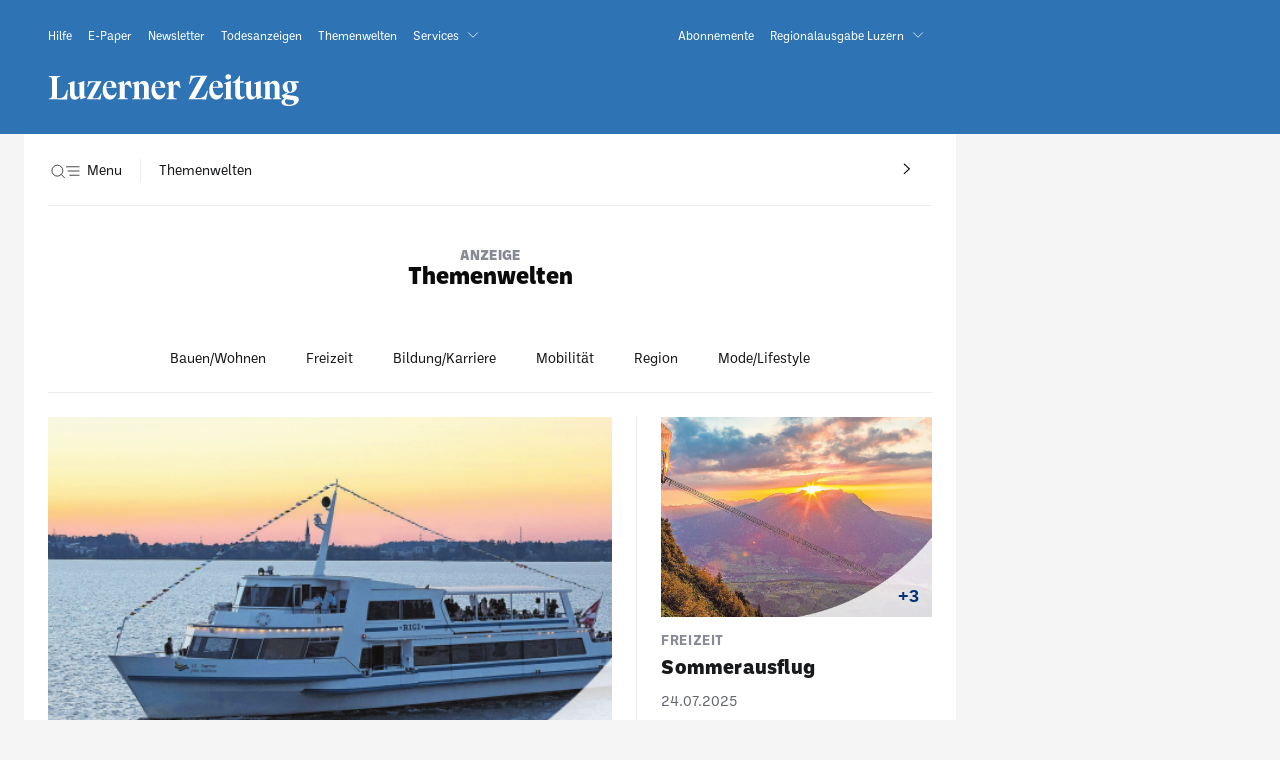

--- FILE ---
content_type: text/html; charset=utf-8
request_url: https://themenwelten.luzernerzeitung.ch/3
body_size: 41294
content:
<!DOCTYPE html>
<html data-n-head-ssr lang="de" data-n-head="%7B%22lang%22:%7B%22ssr%22:%22de%22%7D%7D">
  <base href="https://www.luzernerzeitung.ch/" /><head>
    <title>Themenwelten - Luzernerzeitung</title><meta data-n-head="ssr" data-hid="charset" charset="utf-8"><meta data-n-head="ssr" name="viewport" content="width=device-width, initial-scale=1"><meta data-n-head="ssr" http-equiv="expires" content="0"><meta data-n-head="ssr" http-equiv="X-UA-Compatible" content="IE=edge"><meta data-n-head="ssr" name="robots" content="index,follow
"><meta data-n-head="ssr" data-hid="title" name="title" content="Skeleton Nachrichten | Luzerner Zeitung"><meta data-n-head="ssr" data-hid="description" name="description" content="Themenwelten - CH Medien
"><meta data-n-head="ssr" data-hid="news_keywords" name="news_keywords" content="&laquo;Skeleton, Nachrichten&raquo;"><meta data-n-head="ssr" data-hid="last-modified" name="last-modified" content="2022-05-25T06:13:17.748Z"><meta data-n-head="ssr" data-hid="date" name="date" content="2022-05-25T06:13:17.748Z"><meta data-n-head="ssr" data-hid="email" name="email" content="redaktion@luzernerzeitung.ch"><meta data-n-head="ssr" data-hid="copyright" name="copyright" content="2022 Luzerner Zeitung AG, Schweiz"><meta data-n-head="ssr" data-hid="fb:app_id" property="fb:app_id" content="2052543295018291"><meta data-n-head="ssr" data-hid="fb:pages:0" property="fb:pages" content="170815382956921"><meta data-n-head="ssr" data-hid="fb:pages:1" property="fb:pages" content="1067324800027236"><meta data-n-head="ssr" data-hid="fb:pages:2" property="fb:pages" content="939861909475647"><meta data-n-head="ssr" data-hid="fb:pages:3" property="fb:pages" content="1786078331603754"><meta data-n-head="ssr" data-hid="fb:pages:4" property="fb:pages" content="1557684697798252"><meta data-n-head="ssr" data-hid="fb:pages:5" property="fb:pages" content="178082992396481"><meta data-n-head="ssr" data-hid="fb:admins:0" property="fb:admins" content="641242090"><meta data-n-head="ssr" data-hid="fb:admins:1" property="fb:admins" content="641242090"><meta data-n-head="ssr" data-hid="og:title" property="og:title" content="Themenwelten - Luzernerzeitung"><meta data-n-head="ssr" data-hid="og:image" property="og:image" content=""><meta data-n-head="ssr" data-hid="og:image:type" property="og:image:type" content="image/png"><meta data-n-head="ssr" data-hid="og:image:width" property="og:image:width" content="600"><meta data-n-head="ssr" data-hid="og:image:height" property="og:image:height" content="314"><meta data-n-head="ssr" data-hid="og:description" property="og:description" content="Themenwelten - CH Medien
"><meta data-n-head="ssr" data-hid="og:type" property="og:type" content="website"><meta data-n-head="ssr" data-hid="og:canonical" property="og:url" content="https://themenwelten.luzernerzeitung.ch/3"><meta data-n-head="ssr" data-hid="twitter:site" property="twitter:site" content="@luzernerzeitung"><meta data-n-head="ssr" data-hid="twitter:creator" property="twitter:creator" content="@luzernerzeitung"><meta data-n-head="ssr" data-hid="twitter:domain" property="twitter:domain" content="www.luzernerzeitung.ch"><meta data-n-head="ssr" data-hid="twitter:card" property="twitter:card" content="summary_large_image"><meta data-n-head="ssr" data-hid="og:locale" property="og:locale" content="de_CH"><meta data-n-head="ssr" data-hid="og:site_name" property="og:site_name" content="Luzerner Zeitung"><meta data-n-head="ssr" name="msapplication-TileColor" content="#000000"><meta data-n-head="ssr" name="msapplication-config" content="https://assets.static-chmedia.ch/luzernerzeitung/10.17.21/static/favicon/browserconfig.xml"><meta data-n-head="ssr" name="theme-color" content="#ffffff"><meta data-n-head="ssr" name="apple-itunes-app" content="app-id=466711126"><meta data-n-head="ssr" data-hid="ref:policy" name="referrer" content="no-referrer-when-downgrade"><link data-n-head="ssr" rel="stylesheet" href="https://joey.transmatico.com/storage/assets/themenwelten.luzernerzeitung.ch/css/brand-color.build.css"><link data-n-head="ssr" rel="preload" crossorigin="anonymous" type="font/woff2" as="font" href="https://joey.transmatico.com/storage/assets/themenwelten.luzernerzeitung.ch/fonts/tenso.woff2"><link data-n-head="ssr" rel="preload" crossorigin="anonymous" type="font/woff2" as="font" href="https://joey.transmatico.com/storage/assets/themenwelten.luzernerzeitung.ch/fonts/tenso-italic.woff2"><link data-n-head="ssr" rel="preload" crossorigin="anonymous" type="font/woff2" as="font" href="https://joey.transmatico.com/storage/assets/themenwelten.luzernerzeitung.ch/fonts/tenso-medium.woff2"><link data-n-head="ssr" rel="preload" crossorigin="anonymous" type="font/woff2" as="font" href="https://joey.transmatico.com/storage/assets/themenwelten.luzernerzeitung.ch/fonts/tenso-bold.woff2"><link data-n-head="ssr" rel="dns-prefetch" crossorigin="anonymous" href="https://joey.transmatico.com/storage/assets/themenwelten.luzernerzeitung.ch/assets.static-nzz.ch"><link data-n-head="ssr" rel="dns-prefetch" crossorigin="anonymous" href="https://joey.transmatico.com/storage/assets/themenwelten.luzernerzeitung.ch/web-sdk.urbanairship.com"><link data-n-head="ssr" rel="dns-prefetch" crossorigin="anonymous" href="https://joey.transmatico.com/storage/assets/themenwelten.luzernerzeitung.ch/ib.adnxs.com"><link data-n-head="ssr" rel="dns-prefetch" crossorigin="anonymous" href="https://joey.transmatico.com/storage/assets/themenwelten.luzernerzeitung.ch/dpm.demdex.net"><link data-n-head="ssr" rel="dns-prefetch" crossorigin="anonymous" href="https://joey.transmatico.com/storage/assets/themenwelten.luzernerzeitung.ch/nexus.ensighten.com"><link data-n-head="ssr" rel="dns-prefetch" crossorigin="anonymous" href="https://joey.transmatico.com/storage/assets/themenwelten.luzernerzeitung.ch/static.chartbeat.com"><link data-n-head="ssr" rel="preconnect" crossorigin="anonymous" href="https://joey.transmatico.com/storage/assets/themenwelten.luzernerzeitung.ch/assets.static-nzz.ch"><link data-n-head="ssr" rel="preconnect" crossorigin="anonymous" href="https://joey.transmatico.com/storage/assets/themenwelten.luzernerzeitung.ch/web-sdk.urbanairship.com"><link data-n-head="ssr" rel="preconnect" crossorigin="anonymous" href="https://joey.transmatico.com/storage/assets/themenwelten.luzernerzeitung.ch/ib.adnxs.com"><link data-n-head="ssr" rel="preconnect" crossorigin="anonymous" href="https://joey.transmatico.com/storage/assets/themenwelten.luzernerzeitung.ch/dpm.demdex.net"><link data-n-head="ssr" rel="preconnect" crossorigin="anonymous" href="https://joey.transmatico.com/storage/assets/themenwelten.luzernerzeitung.ch/nexus.ensighten.com"><link data-n-head="ssr" rel="preconnect" crossorigin="anonymous" href="https://joey.transmatico.com/storage/assets/themenwelten.luzernerzeitung.ch/static.chartbeat.com"><link data-n-head="ssr" rel="stylesheet" href="https://joey.transmatico.com/storage/assets/themenwelten.luzernerzeitung.ch/css/fonts.css" media="none" defer><link data-n-head="ssr" href="https://joey.transmatico.com/storage/assets/themenwelten.luzernerzeitung.ch/images/apple-touch-icon-180x180.png" rel="apple-touch-icon" sizes="180x180"><link data-n-head="ssr" rel="icon" type="image/png" sizes="96x96" href="https://joey.transmatico.com/storage/assets/themenwelten.luzernerzeitung.ch/images/favicon-96x96.png"><link data-n-head="ssr" rel="icon" type="image/png" sizes="32x32" href="https://joey.transmatico.com/storage/assets/themenwelten.luzernerzeitung.ch/images/favicon-32x32.png"><link data-n-head="ssr" rel="icon" type="image/png" sizes="16x16" href="https://joey.transmatico.com/storage/assets/themenwelten.luzernerzeitung.ch/images/favicon-16x16.png"><link data-n-head="ssr" rel="icon" type="image/png" sizes="128x128" href="https://joey.transmatico.com/storage/assets/themenwelten.luzernerzeitung.ch/images/favicon-128.png"><link data-n-head="ssr" rel="mask-icon" href="https://joey.transmatico.com/storage/assets/themenwelten.luzernerzeitung.ch/fonts/safari-pinned-tab.svg"><link data-n-head="ssr" rel="search" href="https://joey.transmatico.com/storage/assets/themenwelten.luzernerzeitung.ch/suche.html" title="Suche Luzerner Zeitung, Schweiz, https://www.luzernerzeitung.ch/suche"><link data-n-head="ssr" rel="manifest" href="https://joey.transmatico.com/storage/assets/themenwelten.luzernerzeitung.ch/pwa.manifest-production.json"><link data-n-head="ssr" rel="stylesheet" href="https://joey.transmatico.com/storage/assets/themenwelten.luzernerzeitung.ch/css/print.css" media="print" defer><script data-n-head="ssr" data-hid="kameleoon-inline" type="text/javascript" preserve="preserve">window.kameleoonQueue = window.kameleoonQueue || [];</script><script data-n-head="ssr" data-hid="kameleoon-script" preserve="preserve" async src="https://joey.transmatico.com/storage/assets/themenwelten.luzernerzeitung.ch/js/luzernerzeitung.js"></script><script data-n-head="ssr" type="application/ld+json" preserve="preserve" data-hid="ld-json-1-undefined">{"@context":"http://schema.org","@type":"BreadcrumbList","itemListElement":[{"@type":"ListItem","position":1,"item":{"@id":"https://www.luzernerzeitung.ch/","name":"Startseite"}},{"@type":"ListItem","position":2,"item":{"@id":"https://www.luzernerzeitung.ch/test","name":"test"}},{"@type":"ListItem","position":3,"item":{"@id":"https://www.luzernerzeitung.ch/test/skeleton","name":"Skeleton"}}]}</script><script data-n-head="ssr" type="text/javascript"> 
      window.digitalData = { user: [{"profile":[{"profileInfo":{"userHash":"4defa01e671ab8c019597a9b2cc3d662"},"attributes":{"c1":{"trackingID":"1744579912581705959","subscriptionStatusStore":"false","clientCountryCode":"DE","hasTrial":false,"hasAdFree":false,"hasLessAds":false,"clientRegionCode":"luz","abTests":[]}}}]}] };
      window.nzzUserInfo = {};
      window.nzzUserInfo.clientCountryCode = 'CH';
      window.nzzUserInfo.hasActiveProductStore = false;
     </script><script data-n-head="ssr" data-hid="performance-calculation" type="text/javascript">window.performance.mark('js.renderingNuxt.start'),!function(){if('PerformanceLongTaskTiming' in window){var g=window.__tti={e:[]};g.o=new PerformanceObserver(function(l){g.e=g.e.concat(l.getEntries())}),g.o.observe({entryTypes:['longtask']})}}(),(function(){var h="undefined"!=typeof window&&window===this?this:"undefined"!=typeof global&&null!=global?global:this,k="function"==typeof Object.defineProperties?Object.defineProperty:function(a,b,c){a!=Array.prototype&&a!=Object.prototype&&(a[b]=c.value)};function l(){l=function(){};h.Symbol||(h.Symbol=m)}var n=0;function m(a){return"jscomp_symbol_"+(a||"")+n++}function p(){l();var a=h.Symbol.iterator;a||(a=h.Symbol.iterator=h.Symbol("iterator"));"function"!=typeof Array.prototype[a]&&k(Array.prototype,a,{configurable:!0,writable:!0,value:function(){return q(this)}});p=function(){}}function q(a){var b=0;return r(function(){return b<a.length?{done:!1,value:a[b++]}:{done:!0}})}function r(a){p();a={next:a};a[h.Symbol.iterator]=function(){return this};return a}function t(a){p();var b=a[Symbol.iterator];return b?b.call(a):q(a)}function u(a){if(!(a instanceof Array)){a=t(a);for(var b,c=[];!(b=a.next()).done;)c.push(b.value);a=c}return a}var v=0;function w(a,b){var c=XMLHttpRequest.prototype.send,d=v++;XMLHttpRequest.prototype.send=function(f){for(var e=[],g=0;g<arguments.length;++g)e[g-0]=arguments[g];var E=this;a(d);this.addEventListener("readystatechange",function(){4===E.readyState&&b(d)});return c.apply(this,e)}}function x(a,b){var c=fetch;fetch=function(d){for(var f=[],e=0;e<arguments.length;++e)f[e-0]=arguments[e];return new Promise(function(d,e){var g=v++;a(g);c.apply(null,[].concat(u(f))).then(function(a){b(g);d(a)},function(a){b(a);e(a)})})}}var y="img script iframe link audio video source".split(" ");function z(a,b){a=t(a);for(var c=a.next();!c.done;c=a.next())if(c=c.value,b.includes(c.nodeName.toLowerCase())||z(c.children,b))return!0;return!1}function A(a){var b=new MutationObserver(function(c){c=t(c);for(var b=c.next();!b.done;b=c.next())b=b.value,"childList"==b.type&&z(b.addedNodes,y)?a(b):"attributes"==b.type&&y.includes(b.target.tagName.toLowerCase())&&a(b)});b.observe(document,{attributes:!0,childList:!0,subtree:!0,attributeFilter:["href","src"]});return b}function B(a,b){if(2<a.length)return performance.now();var c=[];b=t(b);for(var d=b.next();!d.done;d=b.next())d=d.value,c.push({timestamp:d.start,type:"requestStart"}),c.push({timestamp:d.end,type:"requestEnd"});b=t(a);for(d=b.next();!d.done;d=b.next())c.push({timestamp:d.value,type:"requestStart"});c.sort(function(a,b){return a.timestamp-b.timestamp});a=a.length;for(b=c.length-1;0<=b;b--)switch(d=c[b],d.type){case "requestStart":a--;break;case "requestEnd":a++;if(2<a)return d.timestamp;break;default:throw Error("Internal Error: This should never happen")}return 0}function C(a){a=a?a:{};this.w=!!a.useMutationObserver;this.u=a.minValue||null;a=window.__tti&&window.__tti.e;var b=window.__tti&&window.__tti.o;this.a=a?a.map(function(a){return{start:a.startTime,end:a.startTime+a.duration}}):[];b&&b.disconnect();this.b=[];this.f=new Map;this.j=null;this.v=-Infinity;this.i=!1;this.h=this.c=this.s=null;w(this.m.bind(this),this.l.bind(this));x(this.m.bind(this),this.l.bind(this));D(this);this.w&&(this.h=A(this.B.bind(this)))}C.prototype.getFirstConsistentlyInteractive=function(){var a=this;return new Promise(function(b){a.s=b;"complete"==document.readyState?F(a):window.addEventListener("load",function(){F(a)})})};function F(a){a.i=!0;var b=0<a.a.length?a.a[a.a.length-1].end:0,c=B(a.g,a.b);G(a,Math.max(c+5E3,b))}function G(a,b){!a.i||a.v>b||(clearTimeout(a.j),a.j=setTimeout(function(){var b=performance.timing.navigationStart,d=B(a.g,a.b),b=(window.a&&window.a.A?1E3*window.a.A().C-b:0)||performance.timing.domContentLoadedEventEnd-b;if(a.u)var f=a.u;else performance.timing.domContentLoadedEventEnd?(f=performance.timing,f=f.domContentLoadedEventEnd-f.navigationStart):f=null;var e=performance.now();null===f&&G(a,Math.max(d+5E3,e+1E3));var g=a.a;5E3>e-d?d=null:(d=g.length?g[g.length-1].end:b,d=5E3>e-d?null:Math.max(d, f));d&&(a.s(d),clearTimeout(a.j),a.i=!1,a.c&&a.c.disconnect(),a.h&&a.h.disconnect());G(a,performance.now()+1E3)},b-performance.now()),a.v=b)}function D(a){a.c=new PerformanceObserver(function(b){b=t(b.getEntries());for(var c=b.next();!c.done;c=b.next())if(c=c.value,"resource"===c.entryType&&(a.b.push({start:c.fetchStart,end:c.responseEnd}),G(a,B(a.g,a.b)+5E3)),"longtask"===c.entryType){var d=c.startTime+c.duration;a.a.push({start:c.startTime,end:d});G(a,d+5E3)}});a.c.observe({entryTypes:["longtask","resource"]})}C.prototype.m=function(a){this.f.set(a,performance.now())};C.prototype.l=function(a){this.f.delete(a)};C.prototype.B=function(){G(this,performance.now()+5E3)};h.Object.defineProperties(C.prototype,{g:{configurable:!0,enumerable:!0,get:function(){return[].concat(u(this.f.values()))}}});var H={getFirstConsistentlyInteractive:function(a){a=a?a:{};return"PerformanceLongTaskTiming"in window?(new C(a)).getFirstConsistentlyInteractive():Promise.resolve(null)}};"undefined"!=typeof module&&module.exports?module.exports=H:"function"===typeof define&&define.amd?define("ttiPolyfill",[],function(){return H}):window.ttiPolyfill=H;})();ttiPolyfill.getFirstConsistentlyInteractive().then(function(tti){window.performance.mark('js.firstconsistentlyinteractive.done')})</script><script data-n-head="ssr" type="text/javascript" preserve="preserve">        function deferred(callback, readyCheck) {          var fallbackCheck = window.document.readyState === 'complete' && typeof deferredLoaded !== 'undefined';          if (readyCheck === undefined && fallbackCheck || readyCheck && readyCheck()) {            try {              callback()            } catch (e) {              console.log(e)            }          } else {            setTimeout(function() { deferred(callback, readyCheck) }, 300)          }        }        deferred(function() {          Array.from(document.querySelectorAll('[media="none"]')).forEach(function(element) {            element.setAttribute('media', 'all')          });        });      </script><script data-n-head="ssr" type="text/javascript">
          if (!window.nzzC1ActionsHandled && !window.user_group_actions) {
            window.nzzC1Actions = [];
            window.user_group_actions = function(data) {
              window.nzzC1Actions.push(data);
            };
            window.addEventListener('tms:pageReady', function() {
              window.dispatchEvent(new window.CustomEvent('idmsload'));
            });
          }
        </script><script data-n-head="ssr" type="text/javascript" preserve="preserve">
            window.digitalDataUser = window.digitalData ? window.digitalData.user : undefined;
            window.nzzUserInfoTemp = window.nzzUserInfo ? window.nzzUserInfo : undefined;
            window.digitalData = {"component":[],"page":{"pageInfo":{"geoRegion":"CH","language":"de-CH","sysEnv":"web","pageID":1275393,"pageName":"/test/skeleton","destinationURL":"https://www.luzernerzeitung.ch/test/skeleton"},"category":{"pageType":"category","primaryCategory":"test","subCategory1":"","subCategory2":""},"attributes":{"c1":{"docType":"section","site":"www.luzernerzeitung.ch","storeID":"LZM"},"cms":{"client":"chmedia"},"system":{"fontSize":100}}},"version":"1.0","pageInstanceID":"www.luzernerzeitung.ch/test/skeleton","user":[{"profile":[{"profileInfo":{},"attributes":{"c1":{"trackingID":"","sessionID":"","subscriptionStatus":"","subscriptionStatusStore":"","clientCountryCode":"DE","hasTrial":false,"hasAdFree":false,"hasLessAds":false,"clientRegionCode":"luz","abTests":[]}}}]}],"event":[]};
            window.digitalData.user = window.digitalDataUser ? window.digitalDataUser : window.digitalData.user;
            window.nzzUserInfo = window.nzzUserInfoTemp ? window.nzzUserInfoTemp : window.nzzUserInfo;
            window.dispatchEvent(new window.CustomEvent('digitalData:loaded'));</script><script data-n-head="ssr" data-hid="adm-target-enabled" type="text/javascript" preserve="preserve">
          var dS = window.dS || {};
          dS.cfg = dS.cfg || {};
          dS.cfg.amc = dS.cfg.amc || {};
          dS.cfg.amc.target = dS.cfg.amc.target || {};
          dS.cfg.amc.target.enabled = false;
          dS.cfg.cb = dS.cfg.cb || {};
          dS.cfg.cb.mabtest = true;
          dS.cfg.hj = dS.cfg.hj || {};
          dS.cfg.hj.enabled = false;

          window.dS = dS;
        </script><script data-n-head="ssr" data-hid="hlpr-rndrng-time-1275393" type="text/javascript" preserve="preserve">
            try {
              var nzzRT = {"eventInfo":{"eventName":"Cache Tracking","eventAction":"display","eventPosition":"","eventValue":1,"eventNonInteractive":true,"type":"cache","timeStamp":"2022-09-21T11:50:55.827Z","componentID":1275393,"componentName":"cache tracking"},"category":{"primaryCategory":"####Wed, 21 Sep 2022 11:50:55 GMT####","subCategory1":"%%%%2022-09-21T11:50:55.827Z%%%%","subCategory2":1663761055827,"subCategory3":1663761055000}};
              window.nzzRT = nzzRT;
            } catch (e) {
              console.log(e);
            };
          </script><script data-n-head="ssr" type="text/javascript">window.performance.mark('js.bootstrap.start')</script><script data-n-head="ssr" data-hid="bootstrapjs" defer async src="https://joey.transmatico.com/storage/assets/themenwelten.luzernerzeitung.ch/js/Bootstrap.js" onload="window.bootstrapLoaded = true"></script><script data-n-head="ssr" type="text/javascript">
            window.deferred(
              function () { window.performance.mark('js.bootstrap.done') },
              function () { return window.Bootstrapper }
            )</script><script data-n-head="ssr" type="text/javascript">
            window.deferred(
              function () { window.performance.mark('js.adobetarget.done') },
              function () { return window.adobe }
            )</script><script data-n-head="ssr" src="https://joey.transmatico.com/storage/assets/themenwelten.luzernerzeitung.ch/js/deferredLoaded.js" defer preserve="preserve"></script><script data-n-head="ssr" type="text/javascript" data-hid="audienzzurl" defer preserve="preserve">deferred(function() {    setTimeout(function() {      var handleAudienzzScripts = function() {        audienzzScriptEnabled = true;        document.getElementsByTagName('head')[0].appendChild(script);            window.audienzz = window.audienzz || {};    if (typeof window.audienzz.getTraitValues == 'function') {        var traitValues = window.audienzz.getTraitValues();        if (typeof traitValues == 'string') {            try {                traitValues = JSON.parse(traitValues);            } catch(e){};        }        window.audienzz.keywords = traitValues;    }    window.audienzz.keywords = window.audienzz.keywords || {};    window.audienzz.keywords.department = ["test","skeleton"];    window.audienzz.keywords.article = ["none"];    if (window.digitalData &&      window.digitalData.user && window.digitalData.user[0] &&      window.digitalData.user[0].profile && window.digitalData.user[0].profile[0] &&      window.digitalData.user[0].profile[0].attributes &&      window.digitalData.user[0].profile[0].attributes.c1 &&      window.digitalData.user[0].profile[0].attributes.c1.hasLessAds    ) {      window.audienzz.keywords.haslessads = ['true'];    } else {      window.audienzz.keywords.haslessads = ['false'];    }    if (window.digitalData &&      window.digitalData.component &&      window.digitalData.component[0] &&      window.digitalData.component[0].category &&      window.digitalData.component[0].category.componentSubType1) {        window.audienzz.keywords.componentSubType1 = [window.digitalData.component[0].category.componentSubType1];    } else {      window.audienzz.keywords.componentSubType1 = ['none'];    }    if (window.digitalData &&      window.digitalData.component &&      window.digitalData.component[0] &&      window.digitalData.component[0].attributes &&      window.digitalData.component[0].attributes.topic &&      window.digitalData.component[0].attributes.topic.length > 0) {        window.audienzz.keywords.tags = window.digitalData.component[0].attributes.topic.split(';').filter(Boolean).map(function (value) {          return value.toLowerCase().replace(/\s+/g, '-').replace(/[&auml;&uuml;&ouml;&szlig;&#269;&#263;&#382;&scaron;&#273;]/g, function (match) {            var replacements = {              '&auml;': 'ae',              '&uuml;': 'ue',              '&ouml;': 'oe',              '&szlig;': 'ss',              '&#269;': 'c',              '&#263;': 'c',              '&#382;': 'z',              '&scaron;': 's',              '&#273;': 'dj'            };            return replacements[match] || match          });        });    } else {      window.audienzz.keywords.tags = ['none'];    }      };      if (!document.querySelector('[src="//adnz.co/header.js?adTagId=9"],[data-cmp-src="//adnz.co/header.js?adTagId=9"]')) {        var script = document.createElement('script');        script.setAttribute('type', 'text/javascript');        script.setAttribute('defer', 'defer');        script.setAttribute('async', 'async');        script.setAttribute('src', '//adnz.co/header.js?adTagId=9');        if (false && __cmp) {          if (typeof nzzConsent === 'undefined') {            nzzConsent = __cmp('consentStatus');          }          if (nzzConsent.consentExists) {            handleAudienzzScripts();          }          __cmp('addEventListener', ['consent', () => {            if (typeof audienzzScriptEnabled === 'undefined') {              handleAudienzzScripts();            }          }, false], null);          __cmp('addEventListener', ['consentscreenoff', () => {            if (typeof audienzzScriptEnabled === 'undefined') {              handleAudienzzScripts();            }          }, false], null);        } else {          handleAudienzzScripts();        }      } else {        if (window.audienzz && window.audienzz.refreshAds) {          window.audienzz.keywords.department = ["test","skeleton"];          window.audienzz.keywords.article = ["none"];          if (window.digitalData &&            window.digitalData.component &&            window.digitalData.component[0] &&            window.digitalData.component[0].category &&            window.digitalData.component[0].category.componentSubType1) {              window.audienzz.keywords.componentSubType1 = [window.digitalData.component[0].category.componentSubType1];          } else {            window.audienzz.keywords.componentSubType1 = ['none'];          }          if (window.digitalData &&            window.digitalData.component &&            window.digitalData.component[0] &&            window.digitalData.component[0].attributes &&            window.digitalData.component[0].attributes.topic &&            window.digitalData.component[0].attributes.topic.length > 0) {              window.audienzz.keywords.tags = window.digitalData.component[0].attributes.topic.split(';');          } else {            window.audienzz.keywords.tags = ['none'];          }          if (window.digitalData &&            window.digitalData.user && window.digitalData.user[0] &&            window.digitalData.user[0].profile && window.digitalData.user[0].profile[0] &&            window.digitalData.user[0].profile[0].attributes &&            window.digitalData.user[0].profile[0].attributes.c1 &&            window.digitalData.user[0].profile[0].attributes.c1.hasLessAds          ) {            window.audienzz.keywords.haslessads = ['true'];          } else {            window.audienzz.keywords.haslessads = ['false'];          }          window.audienzz.refreshAds();          try {            window.audienzz.ab();          } catch(e){};        }      }    }, 500);  })</script><script data-n-head="ssr" data-hid="market-iframe-listener" type="text/javascript" preserve="preserve">
        window.addEventListener('message', function(message) {
            if (message.data.frame) {
              try {
                let frame = document.getElementById(message.data.frame);
                if (frame) {
                  frame.style.height = message.data.h + 'px';
                }
              } catch (e) {
                console.log(e)
              }
            }
            if (message.data.url) {
              try {
                let url = message.data.url;
                if (url) {
                  window.location.href = url;
                }
              } catch (e) {
                console.log(e)
              }
            }
          });
        </script><script data-n-head="ssr" type="application/ld+json" preserve="preserve" data-hid="ld-json-1275393">{"@context":"http://schema.org","@type":"NewsMediaOrganization","name":"Luzerner Zeitung","url":"https://www.luzernerzeitung.ch","logo":{"@type":"ImageObject","url":"https://www.luzernerzeitung.ch/publisher-logo.png","width":116,"height":116},"contactPoint":[{"@type":"ContactPoint","telephone":"+41-58-2005555","contactType":"customer service"}],"sameAs":["https://www.facebook.com/LuzernerZeitung","https://www.instagram.com/luzernerzeitung.ch","https://www.twitter.com/LuzernerZeitung","https://www.linkedin.com/company/5330274","https://de.wikipedia.org/wiki/Luzerner_Zeitung","https://www.wikidata.org/wiki/Q683440"],"masthead":"https://www.luzernerzeitung.ch/impressum","foundingDate":"1996"}</script><script data-n-head="ssr" type="text/javascript" preserve="preserve" data-hid="chartbeat-unpredictable-failure">
                setTimeout(function () {
                  
          (function() {
            var e = (window.chartbeatFlicker = window.chartbeatFlicker || {})
            window.setTimeout(function() {
              if (!e.strategyFetched) {
                e.timeoutFlag = !0;
                var t = document.getElementById('chartbeat-flicker-control-style-ht');
                t && t.parentNode.removeChild(t);
              }
              document.querySelectorAll('.teaser__title-name--waiting').forEach(function (node) {
                node.classList.remove('teaser__title-name--waiting');
              });
              var r = document.getElementById('chartbeat-flicker-control-style-it');
              r && r.parentNode.removeChild(r);
            }, e.timeout)
          })()
          
                }, 10000);
              </script><link rel="preload" href="https://joey.transmatico.com/storage/assets/themenwelten.luzernerzeitung.ch/js/5bd054a.js" as="script"><link rel="preload" href="https://joey.transmatico.com/storage/assets/themenwelten.luzernerzeitung.ch/js/c5d20df.js" as="script"><link rel="preload" href="https://joey.transmatico.com/storage/assets/themenwelten.luzernerzeitung.ch/js/7b7d4d2.js" as="script"><link rel="preload" href="https://joey.transmatico.com/storage/assets/themenwelten.luzernerzeitung.ch/js/745ab18.js" as="script"><link rel="preload" href="https://joey.transmatico.com/storage/assets/themenwelten.luzernerzeitung.ch/js/8cdbd00.js" as="script"><link rel="preload" href="https://joey.transmatico.com/storage/assets/themenwelten.luzernerzeitung.ch/js/fbea02d.js" as="script"><link rel="preload" href="https://joey.transmatico.com/storage/assets/themenwelten.luzernerzeitung.ch/js/a7a75ee.js" as="script"><link rel="preload" href="https://joey.transmatico.com/storage/assets/themenwelten.luzernerzeitung.ch/js/327e40c.js" as="script"><link rel="preload" href="https://joey.transmatico.com/storage/assets/themenwelten.luzernerzeitung.ch/js/3c4bd42.js" as="script"><link rel="preload" href="https://joey.transmatico.com/storage/assets/themenwelten.luzernerzeitung.ch/js/43f6047.js" as="script"><style data-vue-ssr-id="6bdd9a76:0 3e653727:0 625df8e9:0 7046d3e5:0 7d179ec0:0 97db74a2:0 9fc95bfa:0 7805ee83:0 71405a7a:0 a5da5f46:0 f556df62:0 620dc9d2:0 f7bb05fa:0 5e704dcf:0 1fe11063:0 6e016fa3:0 2ddb5829:0 5535c7c3:0 2e4454ad:0 2fdd92e6:0 28565086:0 2d750fd3:0 3317c780:0 414978e9:0 5e20e9e8:0">/*! start ignore for webview fragments */
/*! normalize.css v1 | MIT License | github.com/csstools/normalize.css */html{line-height:1.15;-ms-text-size-adjust:100%;-webkit-text-size-adjust:100%;font-weight:100;font-size:100%;box-sizing:border-box;font-weight:300;line-height:1.75;font-family:Arial;letter-spacing:normal;counter-reset:subtitle-numbered;-moz-osx-font-smoothing:grayscale;-webkit-font-smoothing:antialiased}hr{box-sizing:content-box;height:0;overflow:visible}main{display:block}pre{font-family:monospace,monospace;font-size:1em}a{background-color:transparent}abbr[title]{text-decoration:underline;-webkit-text-decoration:underline dotted;text-decoration:underline dotted}b,strong{font-weight:500}code,kbd,samp{font-family:monospace,monospace;font-size:1em}small{font-size:80%}audio,video{display:inline-block}audio:not([controls]){display:none;height:0}img{border-style:none}svg:not(:root){overflow:hidden}button,input,select{margin:0}button{overflow:visible;text-transform:none}[type=button],[type=reset],[type=submit],button{-webkit-appearance:button}fieldset{padding:.35em .75em .625em}input{overflow:visible}legend{box-sizing:border-box;color:inherit;display:table;max-width:100%;white-space:normal}progress{display:inline-block;vertical-align:baseline}select{text-transform:none}textarea{margin:0;overflow:auto}[type=checkbox],[type=radio]{box-sizing:border-box;padding:0}[type=search]{-webkit-appearance:textfield;outline-offset:-2px}::-webkit-inner-spin-button,::-webkit-outer-spin-button{height:auto}::-webkit-input-placeholder{color:inherit;opacity:.54}::-webkit-search-decoration{-webkit-appearance:none}::-webkit-file-upload-button{-webkit-appearance:button;font:inherit}::-moz-focus-inner{border-style:none;padding:0}:-moz-focusring{outline:1px dotted ButtonText}canvas{display:inline-block}[hidden]{display:none}.slide-left-enter-active,.slide-left-leave-active{transition:transform .3s cubic-bezier(.3,.25,.15,1)}.slide-left-enter,.slide-left-leave-active{transform:translateX(-100%)}.slide-top-enter-active,.slide-top-leave-active{transition:transform .3s cubic-bezier(.3,.25,.15,1)}.slide-top-enter,.slide-top-leave-active{transform:translateY(-100%)}.slide-top--small-enter,.slide-top--small-leave-active{opacity:0;transform:translateY(-25%)}.slide-top--small-enter-active,.slide-top--small-leave{opacity:1;transform:translateY(0)}.slide-top--small-enter-active,.slide-top--small-leave-active{transition:all .3s cubic-bezier(3s,.25,.15,1)}.slide-bottom-enter-active,.slide-bottom-leave-active{transition:transform .3s cubic-bezier(.3,.25,.15,1)}.slide-bottom-enter,.slide-bottom-leave-active{transform:translateY(100%)}.fade-enter-active,.fade-leave-active{transition:opacity .3s cubic-bezier(.3,.25,.15,1)}.fade-enter,.fade-leave-active{opacity:0}.fade-in-enter-active{-webkit-animation:fadeIn .2s ease-in-out 0ms 1 normal none running;animation:fadeIn .2s ease-in-out 0ms 1 normal none running}@-webkit-keyframes fadeIn{0%{opacity:0}to{opacity:.95}}@keyframes  fadeIn{0%{opacity:0}to{opacity:.95}}.fade-out-leave-active{opacity:0;transition:opacity .3s cubic-bezier(.3,.25,.15,1)}.scale-fade-enter-active{transition:transform .2s,opacity .2s}.scale-fade-enter,.scale-fade-leave-active{transform:scale(.7);opacity:0}.scale-fade-leave-active{transition:transform .15s,opacity .15s}.small-thing-enter{opacity:0}.small-thing-enter-active{transition:opacity .24s ease-in-out}@media (min-width:768px){.small-thing-enter-active{transition:opacity .2s ease-in-out}}.small-thing-leave-active{opacity:0;transition:opacity .2s ease-in-out}@media (min-width:768px){.small-thing-leave-active{transition:opacity .16s ease-in-out}}
/*! purgecss start ignore */[class*=widget--]{width:100%;padding:0 24px}@media (min-width:768px){[class*=widget--]{padding:0 24px}}@media (min-width:1372px){[class*=widget--]{padding:0 40px}}@media (min-width:1548px){[class*=widget--]{padding:0 40px}}@media (min-width:768px){[class*=widget--]+[class*=widget--]{border-left:1px solid var(--grayLight)}.pageelement--top-articles [class*=widget--]+[class*=widget--]{border-left:0}}@media (min-width:768px){.pageelement--highlight [class*=widget--]+[class*=widget--]{border-color:rgba(0,0,0,.08)}}.widget--1of2+.widget--1of2:before,.widget--1of3+.widget--1of3:before,.widget--1of3+.widget--2of3:before,.widget--2of3+.widget--1of3:before{content:"";display:block;margin-top:24px;padding-top:24px;border-top:1px solid var(--grayLight)}@media (min-width:768px){.widget--1of2+.widget--1of2:before,.widget--1of3+.widget--1of3:before,.widget--1of3+.widget--2of3:before,.widget--2of3+.widget--1of3:before{margin-top:0;padding-top:0;border-top:none}}.widget__row--bta-feed .widget--1of2+.widget--1of2:before,.widget__row--bta-feed .widget--1of3+.widget--1of3:before,.widget__row--bta-feed .widget--1of3+.widget--2of3:before,.widget__row--bta-feed .widget--2of3+.widget--1of3:before,.widget__row--bta-newest .widget--1of2+.widget--1of2:before,.widget__row--bta-newest .widget--1of3+.widget--1of3:before,.widget__row--bta-newest .widget--1of3+.widget--2of3:before,.widget__row--bta-newest .widget--2of3+.widget--1of3:before{margin-top:16px;padding-top:16px}@media (min-width:768px){.widget__row--bta-feed .widget--1of2+.widget--1of2:before,.widget__row--bta-feed .widget--1of3+.widget--1of3:before,.widget__row--bta-feed .widget--1of3+.widget--2of3:before,.widget__row--bta-feed .widget--2of3+.widget--1of3:before,.widget__row--bta-newest .widget--1of2+.widget--1of2:before,.widget__row--bta-newest .widget--1of3+.widget--1of3:before,.widget__row--bta-newest .widget--1of3+.widget--2of3:before,.widget__row--bta-newest .widget--2of3+.widget--1of3:before{margin-top:0;padding-top:0;border-top:none}}.widget--1of3+.widget--2of3--page:before{margin-top:0;border-top:0}[class*=widget--1of3]{--q-title-font-size:18px;--q-title-line-height:24px;flex-basis:100%}@media (min-width:768px){[class*=widget--1of3]{--q-title-font-size:16px;--q-title-line-height:22px;flex-basis:33.33333%}}@media (min-width:1372px){[class*=widget--1of3]{--q-title-font-size:18px;--q-title-line-height:24px}}[class*=widget--1of2]{--q-title-font-size:18px;--q-title-line-height:24px;flex-basis:100%}@media (min-width:768px){[class*=widget--1of2]{--q-title-font-size:20px;--q-title-line-height:26px;flex-basis:50%}}@media (min-width:1372px){[class*=widget--1of2]{--q-title-font-size:22px;--q-title-line-height:28px}}[class*=widget--2of3]{--q-title-font-size:22px;--q-title-line-height:30px;flex-basis:100%}@media (min-width:768px){[class*=widget--2of3]{--q-title-font-size:24px;--q-title-line-height:32px;flex-basis:66.66667%}}@media (min-width:1372px){[class*=widget--2of3]{--q-title-font-size:28px;--q-title-line-height:36px}}[class*=widget--3of3]{--q-title-font-size:22px;--q-title-line-height:30px;flex-basis:100%}@media (min-width:768px){[class*=widget--3of3]{--q-title-font-size:24px;--q-title-line-height:32px}}@media (min-width:1372px){[class*=widget--3of3]{--q-title-font-size:32px;--q-title-line-height:42px}}
/*! purgecss end ignore */.button{font-weight:300;font-size:.875rem;line-height:1.375rem;font-family:chm-sans-serif,Arial;color:var(--grayMedium);transition:opacity .32s ease}.button,.button--clean{padding:0;background:none;border:0;outline:0;cursor:pointer}.button--clean{color:inherit}.button--disabled{cursor:default}.button--disabled:not(.button--nohover),.button:active:not(.button--nohover),.button:hover:not(.button--nohover){opacity:.6}.button--white{padding:13px 24px;color:var(--black);border:1px solid var(--black)}.button--white svg{margin-left:3px;transform:rotate(180deg)}.button--white path{fill:var(--black)}.button--white:hover{color:var(--white);background-color:var(--black);border:1px solid var(--black);opacity:1}.button--white:hover path{fill:var(--white)}.button--wide{position:relative;padding:0 15px;line-height:2.875rem;color:var(--black);border:1px solid var(--grayLight);width:100%}.button--wide svg{position:absolute;top:0;left:11px}.button--loadmore{overflow-anchor:none;margin-top:24px;padding:0;line-height:2.875rem;color:var(--black);border-color:var(--grayLight)}@media (min-width:768px){.button--loadmore{margin-top:16px}}@media (min-width:1372px){.button--loadmore{margin-top:24px}}@media (min-width:1548px){.button--loadmore{margin-top:40px}}.button--loadmore:focus{color:var(--black)}.button--loadmore-search,.button--loadmore:focus{border-color:var(--grayLight)}.button--loadmore svg{stroke:var(--trueBlack);fill:none}.button--cutoff__label{position:relative;max-width:185px;overflow:hidden;white-space:nowrap}.button--cutoff__label:after{content:"";position:absolute;top:0;left:145px;width:40px;height:100%}.button--header{text-decoration:none;transition:opacity .08s}.button--header:hover{opacity:.6}.button--header__label{display:none}@media (min-width:768px) and (min-height:600px){.button--header__label{display:inline-block;margin-left:-6px}}.button--header__label:after{background:linear-gradient(90deg,transparent,var(--black))}.button--main-menu{display:flex;align-items:center}@media (min-width:768px) and (min-height:600px){.button--main-menu{padding-right:16px}}.button--user-menu{display:flex;align-items:center;text-align:left}@media (min-width:768px) and (min-height:600px){.button--user-menu{padding-right:16px}}.button--user-menu__label{display:none;max-width:160px}@media (min-width:768px) and (min-height:600px){.button--user-menu__label{display:block}}.button--user-menu__label:after{left:120px}.button--header-search{display:none}@media (min-width:768px) and (min-height:600px){.button--header-search{display:flex;transition:opacity .2s,visibility .2s}}.button--hidden{visibility:hidden;opacity:0}.button--primary{display:inline-block;padding:0 24px;line-height:3rem;color:var(--alwaysWhite);text-decoration:none;background-color:var(--blueDark);background-color:var(--blue)}.button--cta{background-color:var(--blueStrong);padding-right:32px;padding-left:32px;font-weight:500;border-radius:4px}.newsletter .button--cta{display:flex;width:-webkit-fit-content;width:-moz-fit-content;width:fit-content;justify-content:center;flex-direction:row-reverse}@media (min-width:768px){.newsletter .button--cta{width:-webkit-fit-content;width:-moz-fit-content;width:fit-content}}.newsletter .button--cta svg{margin-left:-15px}.newsletter--white .button--cta{background-color:var(--grayUltraLight);color:var(--black)}.button--strong{display:inline-block;padding:0 24px;line-height:3rem;color:var(--white);text-decoration:none;background-color:var(--blueStrong)}.button--light{color:var(--black);opacity:.4}.button--link{color:var(--blueDark);text-decoration:underline}.button--link:hover{text-decoration:none}.button--user{margin-right:-5px}.image-placeholder{position:relative;max-width:100%;height:0}.image-placeholder__image{overflow:hidden;color:var(--grayUltraLight)}.image-placeholder__image,img.image-placeholder__image:after{position:absolute;top:0;left:0;display:block;width:100%;height:100%;background-color:var(--grayUltraLight)}img.image-placeholder__image:after{content:""}.image-placeholder__image[data-loaded=true]{background-color:transparent}.image-placeholder__image[data-loaded=true]:after{display:none}picture.image-placeholder__image img{width:100%;height:100%}.pageelement{display:block;width:100%;max-width:1200px;margin:0;overflow:auto;background-color:var(--white);overflow:visible}@media (min-width:768px){.pageelement{margin:0 auto}}.pageelement .widget__row:last-of-type:after{display:none}.pageelement--reduced{position:relative}.pageelement--highlight{padding:24px 0}@media (min-width:768px){.pageelement--highlight{padding:16px 0}}@media (min-width:1372px){.pageelement--highlight{padding:24px 0}}@media (min-width:1548px){.pageelement--highlight{padding:40px 0}}.pageelement--highlight .pageelement__inner{overflow:auto;background-color:var(--colorHighlight)}.pageelement--themes{flex-direction:column}.pageelement--offset{width:100vw;margin-bottom:32px;margin-left:-24px}@media (min-width:768px){.pageelement--offset{width:100%;margin-bottom:48px;margin-left:0}}.pageelement--search{display:flex;flex-direction:column;overflow:visible}.pageelement__inner{width:100%;margin:24px 0}.pageelement__inner--overflow-hidden{overflow:hidden}.pageelement--advertisement{justify-content:center}.pageelement.pageblock--hidden{display:none}.container{margin:32px 0 24px}@media (min-width:768px){.container{margin:32px 0 16px}}@media (min-width:1372px){.container{margin:32px 0 24px}}@media (min-width:1548px){.container{margin:48px 0 40px}}.container--bta{display:flex;flex-direction:column;margin:32px 0 0}@media (min-width:768px){.container--bta{margin:40px 0 0}}.container--bta-amp{margin:0}.container__inner{margin:24px 0;background-color:var(--white)}@media (min-width:768px){.container__inner{margin:16px auto}}@media (min-width:1372px){.container__inner{margin:24px auto}}@media (min-width:1548px){.container__inner{margin:40px auto}}.container--page{max-width:1200px;margin:0 auto}.container--headline{margin:24px}@media (min-width:768px){.container--headline{margin:24px}}@media (min-width:1548px){.container--headline{margin:40px}}.container--headline-bta{border-top:1px solid var(--black);padding-top:16px;display:flex;justify-content:space-between;margin:0 24px}@media (min-width:768px){.container--headline-bta{margin:0 24px}}@media (min-width:1548px){.container--headline-bta{margin:0 40px}}.container--headline-bta-feed{justify-content:flex-start}@media (min-width:768px){.container--headline-bta-feed{justify-content:space-between}}.container--moretosubject{margin:24px 0 0}.container--comments{margin:0 0 32px}@media (min-width:768px){.container--comments{margin:0 0 40px}}.container.layout--longformvisual{margin-top:0}.container.layout--fullwidth{max-width:100%;margin:0;padding:0}body:not(.disruptive) .container.layout--gallery>:not([componenttype=gallery-page]){display:none}.container--article{max-width:1200px;margin:0 auto;padding:0 24px;font-family:chm-sans-serif,Arial;background-color:var(--white);font-size:1.3125rem;font-family:chm-serif,Georgia}@media (min-width:768px){.container--article{padding-right:0;padding-left:0}}.container--article a:not([class]){color:inherit;text-decoration:none;background-image:linear-gradient(90deg,var(--black),var(--black));background-repeat:no-repeat;background-position:bottom;background-size:100% 1px;color:#003494;border-bottom:1px solid #003494;background-size:100% 0}.container--article a:not([class]):hover{opacity:.6}.container--article:after,.container--article:before{content:"";display:table;clear:both}.container__header-logo{display:block;max-width:auto;max-height:82px;margin:0 0 24px;overflow:hidden}@media (min-width:768px){.container__header-logo{max-height:184px}}@media (min-width:1372px){.container__header-logo{max-height:224px}}@media (min-width:1548px){.container__header-logo{max-height:280px;margin-bottom:40px}}.container__header-logo--topic{max-height:67px}@media (min-width:1372px){.container__header-logo--topic{max-height:90px}}.container__header-logoSrc{position:relative;display:block;width:auto;min-width:100%;max-width:100%;height:auto;max-height:82px;font-family:"object-fit: contain; object-position: left;";-o-object-fit:contain;object-fit:contain;-o-object-position:left;object-position:left}@media (min-width:768px){.container__header-logoSrc{max-height:184px}}@media (min-width:1372px){.container__header-logoSrc{max-height:224px}}@media (min-width:1548px){.container__header-logoSrc{max-height:280px;margin-bottom:40px}}.container__header-logoSrc--topic{max-height:67px}@media (min-width:1372px){.container__header-logoSrc--topic{max-height:90px}}.container__header-logoSrc.image-placeholder__image{background-color:unset}.container__header-title{position:relative;display:block;font-weight:500;font-size:1.125rem;line-height:1.5rem;font-family:chm-sans-serif,Arial;color:var(--black);text-decoration:none;font-weight:700;font-size:18px;line-height:1.25;letter-spacing:.01em;border-top:0}.pageelement--highlight .container__header-title{border-color:rgba(0,0,0,.08)}.container__header-title--commenting,.container__header-title--moretosubject{max-width:640px;font-size:1.25rem;line-height:1.75rem;border-top:0;margin:0 auto 24px}@media (min-width:768px){.container__header-title--commenting,.container__header-title--moretosubject{font-size:1.375rem;line-height:2rem;margin-bottom:40px}}.container__header-title--bta{font-size:1.25rem;line-height:1.75rem;font-family:chm-sans-serif,Arial}@media (min-width:768px){.container__header-title--bta{font-size:1.375rem;line-height:2rem}}.container__header-title--bta--hide-mobile{display:none}@media (min-width:768px){.container__header-title--bta--hide-mobile{display:block}}.container__header-title--bta--show-mobile{display:block}@media (min-width:768px){.container__header-title--bta--show-mobile{display:none}}.container__header-link,.container__header-text{position:relative;top:-1px;display:inline-block;min-width:1px;color:var(--black);text-decoration:none;padding:0;display:flex;justify-content:space-between;border-top:0;line-height:1.5625rem}@media (min-width:768px){.container__header-link,.container__header-text{padding:0;justify-content:flex-start}}@media (min-width:1372px){.container__header-link,.container__header-text{padding:0}}.container__header-link--commenting,.container__header-link--moretosubject,.container__header-text--commenting,.container__header-text--moretosubject{top:0;padding-top:0;border-top:0}.container__header-link--commenting-preview,.container__header-link .js-editable,.container__header-text--commenting-preview,.container__header-text .js-editable{display:block}.container__header-link{opacity:1;transition:opacity .32s ease}.container__header-link:hover{opacity:.6;transition:opacity .32s ease}.container__header-icon{position:relative;top:-3px;margin-left:8px;top:0}.container__header-icon path{stroke:var(--trueBlack)}.container__description{max-width:720px;margin-top:16px;font-size:.875rem;line-height:1.375rem;font-family:chm-sans-serif,Arial}@media (min-width:1372px){.container__description{font-size:1rem;line-height:1.5rem}}@media (min-width:1548px){.container__description{margin-top:24px}}.container__description a{color:var(--black);text-decoration:underline}.container__tags{padding:0;list-style-type:none;display:flex;margin-top:0}@media (min-width:768px){.container__tags{margin-left:0;margin-right:0;margin-top:0}}@media (min-width:1548px){.container__tags{margin-top:24px}}.container__tags svg>path{stroke:var(--trueBlack)}.container__tag{display:block;font-weight:500;font-size:1rem;line-height:1.375rem;font-family:chm-sans-serif,Arial;opacity:1;transition:opacity .32s ease;margin-left:0;margin-right:0;flex-shrink:0}@media (min-width:768px){.container__tag{display:inline-block;margin-left:0;margin-right:0}}.container__tag+.container__tag{margin-top:0;margin-left:8px}@media (min-width:768px){.container__tag+.container__tag{margin-top:0}}.container__tag a{color:var(--black);text-decoration:none;color:var(--grayDark);background:var(--grayLight);padding:0 14px;line-height:1.75rem;font-weight:300;font-size:.875rem;border-radius:3px;display:inline-block}.container__tag:hover{opacity:.6;transition:opacity .32s ease}.container__tagicon{margin-left:8px;vertical-align:middle}.pageelement:first-of-type .container__header-title:first-child{border-top:none}.pageelement:first-of-type .container__header-title:first-child .container__header-link,.pageelement:first-of-type .container__header-title:first-child .container__header-text,.pageelement:first-of-type .container__header-title:first-child .container__header-title-content{padding:0;border-top:none}.thunder.regwall .regwalled{display:none}.widget--next-reads{width:100%;margin-right:24px;margin-left:24px}.widget--qembed{color:var(--articleBackground)}.dark-mode .widget--qembed{color:var(--alwaysWhite)}:not(.widget__row)>.widget--list-notpaged{margin-top:24px;padding:24px 0 0;border-top:1px solid var(--grayLight);flex-basis:100%}@media (min-width:768px){:not(.widget__row)>.widget--list-notpaged{flex-basis:720px;margin-top:16px;padding-top:16px}}@media (min-width:1372px){:not(.widget__row)>.widget--list-notpaged{margin-top:24px;padding-top:24px}}@media (min-width:1548px){:not(.widget__row)>.widget--list-notpaged{margin-top:40px;padding-top:40px}}.widget--numbered{counter-reset:numbered}@media (min-width:768px){.widget--numbered{flex-basis:100%;margin:0;padding:0 24px}}@media (min-width:1372px){.widget--numbered{padding:0 40px}}@media (min-width:1548px){.widget--numbered{padding:0 40px}}@media (min-width:768px){.widget--numbered .widget__teaserholder{display:flex;flex-wrap:wrap;justify-content:space-between;overflow:hidden}}@media (min-width:768px){.widget--1of3-news,.widget--news{display:flex;flex-wrap:wrap;justify-content:space-between;align-content:flex-start}}.widget--1of3-news+.widget--1of3-news,.widget--news+.widget--news{position:relative;margin-top:24px;padding-top:24px}@media (min-width:768px){.widget--1of3-news+.widget--1of3-news,.widget--news+.widget--news{margin-top:0;padding-top:0}}.widget--1of3-news+.widget--1of3-news:before,.widget--news+.widget--news:before{content:"";position:absolute;top:-24px;right:24px;left:24px;border-top:1px solid var(--grayLight)}@media (min-width:768px){.widget--1of3-news+.widget--1of3-news:before,.widget--news+.widget--news:before{display:none}}.widget__area--extender,.widget__area--related{margin-top:16px;padding:0}@media (min-width:768px){.widget__area--extender,.widget__area--related{display:flex;margin-top:16px}}@media (min-width:1372px){.widget__area--extender,.widget__area--related{margin-top:24px}}@media (min-width:768px){.widget--1of2 .widget__area--extender,.widget--1of2 .widget__area--related,.widget--1of3 .widget__area--extender,.widget--1of3 .widget__area--related{display:block}}.widget--1of2 .widget__area--extender div:not([class]),.widget--1of2 .widget__area--related div:not([class]),.widget--1of3 .widget__area--extender div:not([class]),.widget--1of3 .widget__area--related div:not([class]){display:block}.widget__area--extender+.widget__area--extender,.widget__area--related+.widget__area--related{border-left:0}.widget__area--extender div:not([class]),.widget__area--related div:not([class]){display:flex}.widget__area+.widget__area{margin-top:24px;padding-top:24px;border-top:1px solid var(--grayLight)}@media (min-width:768px){.widget__area+.widget__area{margin-top:16px;padding-top:16px}}@media (min-width:1372px){.widget__area+.widget__area{margin-top:24px;padding-top:24px}}@media (min-width:1548px){.widget__area+.widget__area{margin-top:40px;padding-top:40px}}.widget--articlelist-a,.widget--articlelist-b{max-width:640px;margin:0 auto;padding-right:0;padding-left:0}@media (min-width:768px){.widget--articlelist-a,.widget--articlelist-b{padding-right:0;padding-left:0}}.widget__title{display:inline-block;margin-bottom:24px;font-weight:500;line-height:1.375rem;font-family:chm-sans-serif,Arial;text-align:left}@media (min-width:1372px){.widget__title{margin-bottom:24px}}@media (min-width:1548px){.widget__title{margin-bottom:40px}}.widget__title-text{font-size:1rem}.widget__title-link{display:flex;align-items:center;color:var(--black);text-decoration:none;opacity:1;transition:opacity .32s ease;font-size:1rem}.widget__title-link:hover{opacity:.6;transition:opacity .32s ease}.widget__titleicon{margin-left:8px}.widget__titleicon path{stroke:var(--trueBlack)}.widget__row{--q-title-font-size:22px;--q-title-line-height:30px;position:relative;display:block;width:100%;flex-wrap:wrap;padding:0 0 24px}@media (min-width:768px){.widget__row{--q-title-font-size:32px;--q-title-line-height:42px;display:flex;flex-direction:row;flex-wrap:nowrap}}@media (min-width:1548px){.widget__row{padding:40px 0}}.widget__row>.widget__row{padding:0}.widget__row>.widget__row:after{display:none}.widget__row:last-of-type:after{display:none;padding:0}.widget__row:after{content:"";position:absolute;right:24px;bottom:1px;left:24px;display:block;width:calc(100% - 48px);border-bottom:1px solid var(--grayLight)}@media (min-width:1372px){.widget__row:after{right:16px;left:16px;width:calc(100% - 32px);right:40px;left:40px;width:calc(100% - 80px)}}@media (min-width:1548px){.widget__row:after{right:40px;left:40px;width:calc(100% - 80px)}}.pageelement--highlight .widget__row:after{border-color:rgba(0,0,0,.08)}@media (min-width:768px){.widget__row--centerItems{justify-content:center}}@media (min-width:1372px){.container--headline-bta+.widget__row--noBorder{padding:24px 0}}.widget__row--noBorder:after{display:none}@media (min-width:768px){.widget__row--noBorder--t:after{display:none}}.widget__row--noBorder--m:after{display:none;display:block}@media (min-width:768px){.widget__row--noBorder--m:after{display:block}}.widget__row--commenting{padding:0 0 40px}@media (min-width:1372px){.widget__row--commenting{padding:0 0 32px}}.widget__row--bta-feed{padding:16px 0 24px}@media (min-width:768px){.widget__row--bta-feed{padding:24px 0}}@media (min-width:1548px){.widget__row--bta-feed{padding:40px 0 24px}.widget__row--bta-feed .widget--article{padding:0 40px}}.container--headline-bta+.widget__row--bta-feed{padding:24px 0 16px}@media (min-width:768px){.container--headline-bta+.widget__row--bta-feed{padding:24px 0}}@media (min-width:1548px){.container--headline-bta+.widget__row--bta-feed{padding:24px 0 40px}}.widget__row--bta-newest{padding:24px 0 16px}@media (min-width:768px){.widget__row--bta-newest{padding:24px 0}}@media (min-width:1548px){.widget__row--bta-newest{padding:24px 0 40px}}@media (min-width:1548px){.widget__row--bta-newest:after{right:40px;left:40px;width:calc(100% - 80px)}}.widget__row--bta-newest:last-of-type:not(.widget__row--bta-tags){padding-bottom:24px}.widget__info{font-size:1rem;line-height:1.5;font-family:chm-sans-serif,Arial}[class*=widget--1of3] .widget__newsticker,[class*=widget--2of3] .widget__newsticker{margin-top:24px;padding:24px 0 0;border-top:1px solid var(--grayLight)}@media (min-width:768px){[class*=widget--1of3] .widget__newsticker,[class*=widget--2of3] .widget__newsticker{margin-top:16px;padding-top:16px}}@media (min-width:1372px){[class*=widget--1of3] .widget__newsticker,[class*=widget--2of3] .widget__newsticker{margin-top:24px;padding-top:24px}}@media (min-width:1548px){[class*=widget--1of3] .widget__newsticker,[class*=widget--2of3] .widget__newsticker{margin-top:40px;padding-top:40px}}[class*=widget--1of3--newsticker-holder] .widget__newsticker{margin-top:0;padding:0;border-top:0}.widget--topic .teaser--paginated{margin:0}@-webkit-keyframes scaleAndPop{0%{transform:scale(1);opacity:1}85%{transform:scale(1.5);opacity:.15}to{transform:scale(1);opacity:1}}@keyframes  scaleAndPop{0%{transform:scale(1);opacity:1}85%{transform:scale(1.5);opacity:.15}to{transform:scale(1);opacity:1}}.teaser--article~.teaser--article{margin-top:24px;padding-top:24px;border-top:1px solid var(--grayLight)}@media (min-width:768px){.teaser--article~.teaser--article{margin-top:24px;padding-top:24px}}@media (min-width:1372px){.teaser--article~.teaser--article{margin-top:40px;padding-top:40px}}@media (min-width:1548px){.teaser--article~.teaser--article{margin-top:40px;padding-top:40px}}.pageelement--highlight .teaser--article~.teaser--article{border-color:rgba(0,0,0,.08)}.widget__row--bta-newest .teaser--article~.teaser--article{margin-top:16px;padding-top:16px}@media (min-width:768px){.widget__row--bta-newest .teaser--article~.teaser--article{margin-top:24px;padding-top:24px}}@media (min-width:1548px){.widget__row--bta-newest .teaser--article~.teaser--article{margin-top:40px;padding-top:40px}}.teaser--articlelist-a+.teaser--articlelist-a,.teaser--articlelist-b+.teaser--articlelist-b{margin-top:16px;padding-top:16px;border-top:1px solid var(--grayLight)}@media (min-width:768px){.teaser--articlelist-a+.teaser--articlelist-a,.teaser--articlelist-b+.teaser--articlelist-b{margin-top:24px;padding-top:24px}}.teaser--extender+.teaser--extender,.teaser--related+.teaser--related{margin-top:16px;padding-top:16px}@media (min-width:768px){.teaser--extender+.teaser--extender,.teaser--related+.teaser--related{margin-top:0;padding-top:16px}}@media (min-width:1372px){.teaser--extender+.teaser--extender,.teaser--related+.teaser--related{margin-top:0;padding-top:24px}}@media (min-width:1548px){.teaser--extender+.teaser--extender,.teaser--related+.teaser--related{margin-top:0;padding-top:24px}}.teaser--1of3-compact+.teaser--1of3-compact{margin-top:16px;padding-top:16px}@media (min-width:768px){.teaser--1of3-compact+.teaser--1of3-compact{margin-top:16px;padding-top:16px}}@media (min-width:1372px){.teaser--1of3-compact+.teaser--1of3-compact{margin-top:24px;padding-top:24px}}@media (min-width:1548px){.teaser--1of3-compact+.teaser--1of3-compact{margin-top:40px;padding-top:40px}}.teaser--smart+.teaser--smart{border-left:1px solid var(--grayLight)}.teaser{display:flex;flex-direction:column;font-family:chm-sans-serif,Arial}@media (min-width:768px){.teaser--2of3-list .teaser,.teaser--articlelist-a .teaser,.teaser--articlelist .teaser,.teaser--paginated .teaser,.teasers--image--portrait .teaser{flex-direction:row}}.teaser--articlelist-bta .teaser,.teaser--size-companion-feed-bta{flex-direction:row}@media (min-width:768px){.teaser--size-companion-feed-bta{flex-direction:column}}@media (min-width:768px){.teaser--1of2-top .teaser{flex-direction:column;flex-direction:row}}@media (min-width:1372px){.teaser--1of2-top .teaser{flex-direction:row}}.teaser--1of3-news .teaser,.teaser--articlelist-b .teaser,.teaser--smart{flex-direction:row}.teaser--smart{flex-shrink:0;flex-basis:85%;padding-right:24px;padding-left:24px}@media (min-width:768px){.teaser--smart{flex-basis:33.33333%;padding-right:24px;padding-left:24px}.teaser--smart.teaser--briefing{flex-basis:50%}}@media (min-width:1548px){.teaser--smart{padding-right:40px;padding-left:40px}}.teaser--briefing,.teaser--neueste{flex-direction:row}.teaser--briefing{max-width:800px;margin-right:24px;margin-left:24px}@media (min-width:1372px){.teaser--briefing{margin-left:24px}}@media (min-width:1548px){.teaser--briefing{margin-left:40px}}.teaser--briefing.teaser--smart{margin-right:0;margin-left:0}.teaser--1of3-news{position:relative;width:100%}@media (min-width:768px){.teaser--1of3-news{flex-basis:calc(33.333% - 21px)}.teaser--1of3-news:nth-child(3n):after{content:none}.teaser--1of3-news+.teaser--1of3-news{margin-top:0;padding-top:0;border:none}.teaser--1of3-news:nth-last-child(n+4){padding-bottom:16px}.teaser--1of3-news:nth-child(n+4){padding-top:16px;border-top:1px solid var(--grayLight)}.teaser--1of3-news:after{content:"";position:absolute;top:0;right:-16px;bottom:0;display:block;border-right:1px solid var(--grayLight)}}@media (min-width:1372px){.teaser--1of3-news{flex-basis:calc(33.333% - 30px)}.teaser--1of3-news:nth-last-child(n+4){padding-bottom:24px}.teaser--1of3-news:nth-child(n+4){padding-top:24px}.teaser--1of3-news:after{right:-24px}}@media (min-width:1548px){.teaser--1of3-news{flex-basis:calc(33.333% - 54px)}.teaser--1of3-news:nth-last-child(n+4){padding-bottom:40px}.teaser--1of3-news:nth-child(n+4){padding-top:40px}.teaser--1of3-news:after{right:-40px}}.teaser--extender,.teaser--related{margin-left:18px;padding-top:16px;border-top:1px solid var(--grayLight)}@media (min-width:768px){.teaser--extender,.teaser--related{flex-grow:0;flex-basis:50%}}@media (min-width:1372px){.teaser--extender,.teaser--related{padding-top:24px}}.pageelement--highlight .teaser--extender,.pageelement--highlight .teaser--related{border-color:rgba(0,0,0,.08)}@media (min-width:768px){.teaser--extender .teaser--highlight,.teaser--related .teaser--highlight{padding:16px}}@media (min-width:768px){.teaser--extender:first-child,.teaser--related:first-child{margin-right:16px}}@media (min-width:1372px){.teaser--extender:first-child,.teaser--related:first-child{margin-right:20px}}@media (min-width:1548px){.teaser--extender:first-child,.teaser--related:first-child{margin-right:27.5px}}.widget--1of2 .teaser--extender:first-child,.widget--1of2 .teaser--related:first-child,.widget--1of3 .teaser--extender:first-child,.widget--1of3 .teaser--related:first-child{margin-right:0}@media (min-width:768px){.teaser--extender:nth-child(2),.teaser--related:nth-child(2){margin-left:18px}}@media (min-width:1372px){.teaser--extender:nth-child(2),.teaser--related:nth-child(2){margin-left:20px}}@media (min-width:1548px){.teaser--extender:nth-child(2),.teaser--related:nth-child(2){margin-left:27.5px}}.widget--1of2 .teaser--extender:nth-child(2),.widget--1of2 .teaser--related:nth-child(2),.widget--1of3 .teaser--extender:nth-child(2),.widget--1of3 .teaser--related:nth-child(2){margin-top:16px;margin-left:18px;padding-top:16px}@media (min-width:1372px){.widget--1of2 .teaser--extender:nth-child(2),.widget--1of2 .teaser--related:nth-child(2),.widget--1of3 .teaser--extender:nth-child(2),.widget--1of3 .teaser--related:nth-child(2){margin-top:24px;padding-top:24px}}.widget__area--related .teaser--extender:nth-child(2),.widget__area--related .teaser--related:nth-child(2){margin-left:0}@media (min-width:768px){.teaser--extender:only-child,.teaser--related:only-child{flex-basis:100%;margin-right:0}}.widget__area--related .teaser--extender,.widget__area--related .teaser--related{margin-left:0}.teaser--2of3-list,.teaser--articlelist,.teaser--paginated{width:100%;max-width:720px;margin:0 auto;padding-top:24px}@media (min-width:768px){.teaser--2of3-list,.teaser--articlelist,.teaser--paginated{flex-direction:row;padding-top:16px}}@media (min-width:1372px){.teaser--2of3-list,.teaser--articlelist,.teaser--paginated{padding-top:24px}}@media (min-width:1548px){.teaser--2of3-list,.teaser--articlelist,.teaser--paginated{padding-top:40px}}.teaser--2of3-list:first-of-type,.teaser--articlelist:first-of-type,.teaser--paginated:first-of-type{padding-top:0}.teaser--2of3-list:last-of-type,.teaser--articlelist:last-of-type,.teaser--paginated:last-of-type{padding-bottom:0}.articlelist--numbered .teaser--articlelist-a.teaser,.articlelist--numbered .teaser--articlelist-a .teaser,.articlelist--numbered .teaser--articlelist-b.teaser,.articlelist--numbered .teaser--articlelist-b .teaser,.articlelist--numbered .teaser--articlelist.teaser,.articlelist--numbered .teaser--articlelist .teaser{position:relative;padding-left:50px;counter-increment:articlelist}@media (min-width:768px){.articlelist--numbered .teaser--articlelist-a.teaser,.articlelist--numbered .teaser--articlelist-a .teaser,.articlelist--numbered .teaser--articlelist-b.teaser,.articlelist--numbered .teaser--articlelist-b .teaser,.articlelist--numbered .teaser--articlelist.teaser,.articlelist--numbered .teaser--articlelist .teaser{padding-left:65px}}.articlelist--numbered .teaser--articlelist-a.teaser.teaser--highlight,.articlelist--numbered .teaser--articlelist-a .teaser.teaser--highlight,.articlelist--numbered .teaser--articlelist-b.teaser.teaser--highlight,.articlelist--numbered .teaser--articlelist-b .teaser.teaser--highlight,.articlelist--numbered .teaser--articlelist.teaser.teaser--highlight,.articlelist--numbered .teaser--articlelist .teaser.teaser--highlight{padding-left:67px}@media (min-width:768px){.articlelist--numbered .teaser--articlelist-a.teaser.teaser--highlight,.articlelist--numbered .teaser--articlelist-a .teaser.teaser--highlight,.articlelist--numbered .teaser--articlelist-b.teaser.teaser--highlight,.articlelist--numbered .teaser--articlelist-b .teaser.teaser--highlight,.articlelist--numbered .teaser--articlelist.teaser.teaser--highlight,.articlelist--numbered .teaser--articlelist .teaser.teaser--highlight{padding-left:90px}}.articlelist--numbered .teaser--articlelist-a.teaser.teaser--highlight:before,.articlelist--numbered .teaser--articlelist-a .teaser.teaser--highlight:before,.articlelist--numbered .teaser--articlelist-b.teaser.teaser--highlight:before,.articlelist--numbered .teaser--articlelist-b .teaser.teaser--highlight:before,.articlelist--numbered .teaser--articlelist.teaser.teaser--highlight:before,.articlelist--numbered .teaser--articlelist .teaser.teaser--highlight:before{top:16px;left:16px}@media (min-width:768px){.articlelist--numbered .teaser--articlelist-a.teaser.teaser--highlight:before,.articlelist--numbered .teaser--articlelist-a .teaser.teaser--highlight:before,.articlelist--numbered .teaser--articlelist-b.teaser.teaser--highlight:before,.articlelist--numbered .teaser--articlelist-b .teaser.teaser--highlight:before,.articlelist--numbered .teaser--articlelist.teaser.teaser--highlight:before,.articlelist--numbered .teaser--articlelist .teaser.teaser--highlight:before{top:24px;left:24px}}.articlelist--numbered .teaser--articlelist-a.teaser.teaser--breaking:before,.articlelist--numbered .teaser--articlelist-a .teaser.teaser--breaking:before,.articlelist--numbered .teaser--articlelist-b.teaser.teaser--breaking:before,.articlelist--numbered .teaser--articlelist-b .teaser.teaser--breaking:before,.articlelist--numbered .teaser--articlelist.teaser.teaser--breaking:before,.articlelist--numbered .teaser--articlelist .teaser.teaser--breaking:before{color:var(--white)}.articlelist--numbered .teaser--articlelist-a.teaser:before,.articlelist--numbered .teaser--articlelist-a .teaser:before,.articlelist--numbered .teaser--articlelist-b.teaser:before,.articlelist--numbered .teaser--articlelist-b .teaser:before,.articlelist--numbered .teaser--articlelist.teaser:before,.articlelist--numbered .teaser--articlelist .teaser:before{content:counter(articlelist) ".";position:absolute;top:0;left:0;display:block;font-weight:500;font-size:1.375rem}@media (min-width:768px){.articlelist--numbered .teaser--articlelist-a.teaser:before,.articlelist--numbered .teaser--articlelist-a .teaser:before,.articlelist--numbered .teaser--articlelist-b.teaser:before,.articlelist--numbered .teaser--articlelist-b .teaser:before,.articlelist--numbered .teaser--articlelist.teaser:before,.articlelist--numbered .teaser--articlelist .teaser:before{font-size:1.25rem}}.teaser__content{flex-grow:1;width:100%;min-width:0}.teaser--3of3 .teaser__content{width:100%;max-width:720px;margin:0 auto}.teaser__content--articlelist-a,.teaser__content--articlelist-b{line-height:1}.teaser__content--1of3-news{width:100%}.teaser__content--briefing{max-width:647px}.teaser--external{margin-top:12px}.teaser__externalurl{display:inline-flex;align-items:center;margin-right:-4px;padding-top:48px;font-size:1.125rem;line-height:1.625rem}.teaser__externalurl svg{margin-left:4px}.teaser--highlight{position:relative;padding:24px;background-color:var(--grayUltraLight)}@media (min-width:768px){.teaser--highlight{padding:16px}}.teaser--highlight.teaser--bellevue,.teaser--highlight.teaser--nzz,.teaser--highlight.teaser--nzzas,.teaser--highlight.teaser--themarket{padding-top:24px}.teaser--highlight.teaser--sponsored{padding:0;background-color:transparent}.teaser--breaking{background-color:var(--red)}.teaser--breaking .metainfo__item--updated{color:var(--white)}.teaser--breaking .metainfo__item--updated:after{background-color:var(--white)}.teaser--size-alias-teaser-embed{flex-direction:row}.teaser--size-alias-teaser-embed+.teaser--size-alias-teaser-embed{margin-top:16px;padding-top:16px;border-top:1px solid var(--grayLight)}@media (min-width:768px){.teaser--size-alias-teaser-embed+.teaser--size-alias-teaser-embed{margin-top:24px;padding-top:24px}}.teaser--read .teaser__title{opacity:.6}.teaser--read:hover .teaser__title{opacity:.36}.personalized-feed-read .teaser--read .teaser__title{opacity:1}.personalized-feed-read .teaser--read .teaser__title:hover{opacity:.6}.teaser__lead{margin-top:8px;font-size:.875rem;line-height:1.25rem;color:var(--grayDark);font-size:1rem;line-height:1.5;color:var(--black)}@media (min-width:768px){.teaser__lead{line-height:1.25rem;line-height:1.5}}@media (min-width:1372px){.teaser__lead{font-size:1rem;line-height:1.5rem;line-height:1.5}}.bta .teaser__lead,.teasers--without--lead .teaser__lead,.widget__row--bta-moretosubject .teaser__lead{display:none}.teasers--without--lead .column__extender .teaser__lead{display:block}.teasers--without--lead .column__extender .teasers--without--lead .teaser__lead{display:none}.teasers--without--lead .widget__area--related .teaser__lead{display:block}.teasers--without--lead .widget__area--related .teasers--without--lead .teaser__lead{display:none}.teaser__lead--articlelist-a,.teaser__lead--articlelist-b{font-size:.875rem;line-height:1.57}@media (min-width:768px){.teaser__lead--articlelist-a,.teaser__lead--articlelist-b{font-size:1rem;line-height:1.5}}.teaser__link{color:var(--black);text-decoration:none}.teaser__bookmark{position:relative;display:inline-block;display:flex;justify-content:center;align-items:center;margin:-14px -16px -14px 0;padding:14px 16px}.teaser__bookmark.active{-webkit-animation-name:scaleAndPop;animation-name:scaleAndPop;-webkit-animation-duration:.3s;animation-duration:.3s}.teaser__infotag{display:flex}.teaser--mostread+.teaser--mostread{margin-bottom:24px;padding:24px 0 0}@media (min-width:768px){.teaser--mostread+.teaser--mostread{margin-bottom:16px;padding:0;border-top:0}}@media (min-width:1372px){.teaser--mostread+.teaser--mostread{margin-bottom:24px;padding:0}}@media (min-width:1548px){.teaser--mostread+.teaser--mostread{margin-bottom:40px;padding:0}}@media (min-width:768px){.teaser--mostread{position:relative;flex-basis:calc(33.333% - 21px);margin-bottom:16px}.teaser--mostread:nth-child(-n+3){margin-top:0}.teaser--mostread:nth-child(7),.teaser--mostread:nth-child(8),.teaser--mostread:nth-child(9){margin-top:32px}.teaser--mostread:nth-child(2):after,.teaser--mostread:nth-child(2):before,.teaser--mostread:nth-child(5):after,.teaser--mostread:nth-child(5):before,.teaser--mostread:nth-child(8):after,.teaser--mostread:nth-child(8):before{content:" ";position:absolute;top:0;bottom:0;left:-16px;display:block;border-left:1px solid var(--grayLight)}.teaser--mostread:nth-child(2):after,.teaser--mostread:nth-child(5):after,.teaser--mostread:nth-child(8):after{right:-16px;left:auto}.teaser--mostread:nth-child(n+4){margin-bottom:0}.teaser--mostread:nth-child(4):before,.teaser--mostread:nth-child(7):before{content:" ";position:absolute;top:-16px;right:0;left:0;display:block;width:100vw;border-top:1px solid var(--grayLight)}}@media (min-width:1372px){.teaser--mostread{flex-basis:calc(33.333% - 30px);margin-bottom:24px}.teaser--mostread:nth-child(2):after,.teaser--mostread:nth-child(2):before,.teaser--mostread:nth-child(5):after,.teaser--mostread:nth-child(5):before,.teaser--mostread:nth-child(8):after,.teaser--mostread:nth-child(8):before{left:-24px}.teaser--mostread:nth-child(2):after,.teaser--mostread:nth-child(5):after,.teaser--mostread:nth-child(8):after{right:-24px;left:auto}.teaser--mostread:nth-child(4):before,.teaser--mostread:nth-child(7):before{top:-24px}.teaser--mostread:nth-child(7),.teaser--mostread:nth-child(8),.teaser--mostread:nth-child(9){margin-top:48px}}@media (min-width:1548px){.teaser--mostread{flex-basis:calc(33.333% - 54px);margin-bottom:40px}.teaser--mostread:nth-child(2):after,.teaser--mostread:nth-child(2):before,.teaser--mostread:nth-child(5):after,.teaser--mostread:nth-child(5):before,.teaser--mostread:nth-child(8):after,.teaser--mostread:nth-child(8):before{left:-40px}.teaser--mostread:nth-child(2):after,.teaser--mostread:nth-child(5):after,.teaser--mostread:nth-child(8):after{right:-40px;left:auto}.teaser--mostread:nth-child(4):before,.teaser--mostread:nth-child(7):before{top:-40px}.teaser--mostread:nth-child(7),.teaser--mostread:nth-child(8),.teaser--mostread:nth-child(9){margin-top:80px}}.teaser--mostread .teaser__layout--longformstandard .teaser__content,.teaser--mostread .teaser__layout--longformvisual .teaser__content{text-align:left}.teaser--mostread .teaser--highlight{margin-top:0}.teaser--mostread .teaser__content--numbered{padding-left:40px}.teaser--mostread .teaser__content--numbered .teaser__link{position:relative;display:block}.teaser--mostread .teaser__content--numbered .teaser__link:before{content:counter(numbered);position:absolute;top:3px;left:-40px;display:inline-block;font-weight:500;font-size:1.125rem;line-height:1;font-family:chm-sans-serif,Arial;counter-increment:numbered;font-weight:700;font-size:1.75rem}@media (min-width:1548px){.teaser--mostread .teaser__content--numbered .teaser__link:before{font-size:1.75rem}}.teaser--mostread .teaser--breaking .teaser__content--numbered .teaser__link:before{color:#fff}.teaser--newsticker .teaser__layout--longformstandard .teaser__content,.teaser--newsticker .teaser__layout--longformvisual .teaser__content{text-align:left}.teaser--newsticker .teaser--highlight{margin-top:0}.teaser--newsticker .teaser__content--numbered{padding-left:40px}.teaser--newsticker .teaser__content--numbered .teaser__link{position:relative}.teaser--newsticker .teaser__content--numbered .teaser__link:before{content:counter(numbered);position:absolute;top:3px;left:-40px;display:inline-block;font-weight:500;font-size:1.125rem;line-height:1;font-family:chm-sans-serif,Arial;counter-increment:numbered}@media (min-width:1548px){.teaser--newsticker .teaser__content--numbered .teaser__link:before{font-size:1.75rem}}.icon{display:inline-block}.icon__teaserlogo{position:absolute;top:-11px;z-index:9;fill:var(--trueBlack)}.teaser--3of3 .teaser--highlight .icon__teaserlogo{left:24px}.icon--menu{margin:0 -8px 0 -16px}.icon--search{display:block;margin-top:-1px;margin-right:-23px;padding:4px 8px}.icon--mainnav-search{margin:4px -15px 0}.icon__slider{position:relative;display:none;min-width:56px;margin:7px 0;padding:22px 29px 22px 15px}@media (min-width:768px){.icon__slider{display:block}}.icon__slider--left{transform:rotate(180deg)}.icon__briefing{padding:15px;background-color:var(--blueNzz)}.icon__briefing,.icon__podcast{width:100%;height:100%;border-radius:8px}.resor{text-align:center;background-color:var(--ads)}.resor--native img{max-width:100%}.resor--nativelist{margin-top:24px;padding-top:24px;text-align:left;text-align:initial;border-top:1px solid var(--grayLight)}@media (min-width:768px){.resor--nativelist{margin-top:16px;padding-top:16px}}@media (min-width:1372px){.resor--nativelist{margin-top:24px;padding-top:24px}}@media (min-width:1548px){.resor--nativelist{margin-top:40px;padding-top:40px}}.resor--native-1of3,.widget--1of3 .resor--native-1of3{text-align:left;text-align:initial}.widget--1of3 .resor--native-1of3{margin-top:24px;padding:24px 0 0;border-top:1px solid var(--grayLight)}@media (min-width:768px){.widget--1of3 .resor--native-1of3{margin-top:16px;padding:16px 0 0}}@media (min-width:1372px){.widget--1of3 .resor--native-1of3{margin-top:24px;padding-top:24px 0 0 0}}@media (min-width:1548px){.widget--1of3 .resor--native-1of3{margin-top:40px;padding:40px 0 0}}.resor--native-1of3+.resor--native-1of3,.resor--native-1of3+.widget--1of3,.widget--1of3+.resor--native-1of3{width:100%;margin:0;padding:0 24px;border-top:none}@media (min-width:768px){.resor--native-1of3+.resor--native-1of3,.resor--native-1of3+.widget--1of3,.widget--1of3+.resor--native-1of3{width:33.3333%;margin:0;padding:0 16px;border-left:1px solid var(--grayLight)}}@media (min-width:1372px){.resor--native-1of3+.resor--native-1of3,.resor--native-1of3+.widget--1of3,.widget--1of3+.resor--native-1of3{margin:0;padding:0 24px}}@media (min-width:1548px){.resor--native-1of3+.resor--native-1of3,.resor--native-1of3+.widget--1of3,.widget--1of3+.resor--native-1of3{margin:0;padding:0 40px}}.resor--ampinfeed{margin-bottom:40px}iframe[id^=utif_adnz_billboard_]{display:block;box-sizing:content-box;margin:0 auto;padding:16px 0}@media (min-width:768px){iframe[id^=utif_adnz_billboard_]{padding:32px 0}}.icon__menu{display:block;margin:0 8px 0 0}@media (min-width:768px){.icon__menu--ssr{display:none}}.icon__menu--nav{margin-right:2px}.icon__chevron--down{transform:rotate(90deg)}.icon--premium path:nth-of-type(2){fill:var(--white)}.button--inactive{color:var(--grayMedium);background-color:var(--grayLight)}.button--fluid{width:auto}.button--rounded{border-radius:4px}.button--shadow{box-shadow:5px 5px 20px rgba(0,0,0,.1)}.button--region{display:flex;justify-content:flex-start;align-items:center;padding:0;font-weight:400;font-size:.875rem;line-height:1.5rem;font-family:chm-sans-serif,Arial;color:var(--white);background-color:transparent}@media (min-width:768px){.button--region{padding:8px 18px;background-color:var(--white)}}.button--region .icon__compass{margin-top:2px;margin-right:4px}.button--region .icon__compass path:first-child{stroke:var(--white)}@media (min-width:768px){.button--region .icon__compass path:first-child:first-child{fill:var(--white)}}.button--region .icon__compass path:nth-child(2){fill:var(--white)}.button--region .icon__chevron{display:none;margin:5px 0 5px 8px}@media (min-width:768px){.button--region .icon__chevron{display:inline-block}}.button--region .icon__chevron path{stroke-width:1.3}.button--region .regiontext{position:relative;display:flex;align-items:center;max-width:140px;overflow:hidden;white-space:nowrap}@media (min-width:768px){.button--region .regiontext{max-width:230px}}.button--region .regiontext--faded:after{content:"";position:fixed;top:0;right:0;display:block;width:70px;height:64px}@media (min-width:768px){.button--region .regiontext--faded:after{display:none}}@media (min-width:768px){.button--region .regiontext span{display:block;max-width:400px;overflow:hidden;text-overflow:ellipsis}}.button.button--blackwhite{color:var(--black)}@media (min-width:768px){.button.button--blackwhite{color:var(--white);background-color:var(--black)}}.button.button--blackwhite .icon__chevron path{stroke:var(--white)}.button.button--blackwhite .icon__compass path:first-child{fill:var(--white);stroke:var(--black)}@media (min-width:768px){.button.button--blackwhite .icon__compass path:first-child:first-child{fill:var(--black);stroke:var(--white)}}.button.button--blackwhite .icon__compass path:nth-child(2){fill:var(--black)}@media (min-width:768px){.button.button--blackwhite .icon__compass path:nth-child(2):nth-child(2){fill:var(--white)}}.button--recommendation{background-color:var(--grayDarkBackground);color:var(--grayLightBackground);padding:12px 32px;text-decoration:none}.button--recommendation path{stroke:var(--grayLightBackground)}body{font-size:.875rem;color:var(--black);background-color:var(--colorBackground);transition:opacity .3s ease}body.pageholder--centered{background-color:var(--white)}body.pageholder--centered .header--opinion.header-main,body.pageholder--centered .header--opinion .headline__highlight,body.pageholder--centered .header-main--briefing.header-main,body.pageholder--centered .header-main--briefing .headline__highlight,body.pageholder--centered .headline--breaking.header-main,body.pageholder--centered .headline--breaking .headline__highlight,body.pageholder--centered .headline--briefing.header-main,body.pageholder--centered .headline--briefing .headline__highlight,body.pageholder--centered .headline--sponsored.header-main,body.pageholder--centered .headline--sponsored .headline__highlight,body.pageholder--centered .layout--briefing-intl.header-main,body.pageholder--centered .layout--briefing-intl .headline__highlight,body.pageholder--centered .layout--briefing.header-main,body.pageholder--centered .layout--briefing .headline__highlight,body.pageholder--centered .layout--opinion.header-main,body.pageholder--centered .layout--opinion .headline__highlight{left:50%;z-index:0;width:100vw;margin-left:-50vw;position:relative;background-color:var(--yellow)}body.pageholder--centered .headline--breaking.header-main,body.pageholder--centered .headline--breaking .headline__highlight,body.pageholder--centered .headline--breaking .headline__highlight.headline__highlight--breaking{background-color:var(--red)}body.pageholder--centered .header--opinion.header-main,body.pageholder--centered .header--opinion .headline__highlight,body.pageholder--centered .layout--opinion.header-main,body.pageholder--centered .layout--opinion .headline__highlight{background-color:var(--opinion)}body.pageholder--centered .header-main--briefing.header-main,body.pageholder--centered .header-main--briefing .headline__highlight,body.pageholder--centered .headline--briefing.header-main,body.pageholder--centered .headline--briefing .headline__highlight,body.pageholder--centered .layout--briefing-intl.header-main,body.pageholder--centered .layout--briefing-intl .headline__highlight,body.pageholder--centered .layout--briefing.header-main,body.pageholder--centered .layout--briefing .headline__highlight{background-color:var(--blueDark)}@media (min-width:768px){body:not(.pageholder--centered){min-width:1116px}}body.longformvisual{min-width:0;overflow-x:hidden;background-color:var(--white)}em{font-style:italic}*,:after,:before{box-sizing:border-box;margin:0}.nzz-page-transition{opacity:1;transition:all .2s ease-out}.nzz-container{min-height:100vh;background-color:var(--white)}.nzz-page-leave{transform-origin:50% 50%;opacity:0}.hidden{display:none}.rgwld{overflow-y:hidden}.text--center{text-align:center}@media (min-width:768px){.text--center--t{text-align:center}}.text--light{color:var(--white)}iframe{max-width:100%}[data-adnz-loaded="1"] iframe{max-width:none}.teaser--newsticker+.teaser--newsticker{margin-top:24px;padding-top:24px}@media (min-width:1548px){.teaser--newsticker+.teaser--newsticker{margin-top:40px;padding-top:40px}}@media (min-width:768px){.teaser--articlelist+.teaser--articlelist,.teaser--articlelist-b+.teaser--articlelist-b{margin-top:24px;padding-top:24px}}@media (min-width:1372px){.teaser--articlelist+.teaser--articlelist,.teaser--articlelist-b+.teaser--articlelist-b{margin-top:40px;padding-top:40px}}@media (min-width:1548px){.teaser--articlelist+.teaser--articlelist,.teaser--articlelist-b+.teaser--articlelist-b{margin-top:40px;padding-top:40px}}.teaser--articlelist-a+.teaser--articlelist-a{margin-top:24px;padding-top:24px}@media (min-width:1372px){.teaser--articlelist-a+.teaser--articlelist-a{margin-top:32px;padding-top:32px}}.teaser--2of3-list .teaser,.teaser--articlelist-a .teaser,.teaser--articlelist .teaser,.teaser--paginated .teaser{flex-direction:row}.teaser--articlelist-a .teaser--alias-custom{position:relative;min-height:160px;padding:0}.teaser--size-articlelist-a:not(.teaser--alias-custom){flex-direction:row-reverse}.teaser--size-articlelist-a:not(.teaser--alias-custom) .teaser__content--articlelist-a{padding-right:24px}@media (min-width:1372px){.teaser--size-articlelist-a:not(.teaser--alias-custom) .teaser__content--articlelist-a{padding-right:32px}}.teaser--alias-custom .teaser__content--articlelist-a{z-index:1}.teaser--alias-custom .teaser__content--articlelist-a .teaser__link{display:flex;align-items:flex-end;height:100%;padding:24px}.teaser__content--story-small{width:269px}@media (min-width:768px){.teaser__content--story-small{width:100%;max-width:246px}}@media (min-width:768px){.teaser__story-extended--two .teaser__content--story-small{max-width:197px}}@media (min-width:1372px){.teaser__story-extended--two .teaser__content--story-small{max-width:246px}}.teaser__content--story-big{position:absolute;bottom:40px;left:50%;z-index:2;width:100%;padding:0 24px;transform:translateX(-50%)}@media (min-width:768px){.teaser__content--story-big{bottom:93px;max-width:551px;padding:0}}@media (min-width:1372px){.teaser__content--story-big{bottom:168px;max-width:912px}}.teaser__lead--alias-teaser{margin-top:0}.widget__row--noBorder--t .teaser__lead{display:none}@media (min-width:768px){.widget__row--noBorder--t .teaser__lead{display:block}}.teaser--2of3,.teaser--3of3{margin-right:-24px;margin-left:-24px}@media (min-width:768px){.teaser--2of3,.teaser--3of3{margin-right:0;margin-left:0}}.teaser--2of3 .teaser__content,.teaser--3of3 .teaser__content{z-index:1;width:auto;max-width:none;margin-right:8px;margin-left:8px;padding-right:16px;padding-left:16px;background:var(--white)}.teaser--2of3 .poster+.teaser__content,.teaser--3of3 .poster+.teaser__content{margin-top:-56px;padding-top:24px}.teaser--2of3 .teaser--highlight .teaser__content,.teaser--3of3 .teaser--highlight .teaser__content{margin-bottom:0;padding-top:24px;padding-bottom:24px}@media (min-width:768px){.teaser--2of3 .teaser__content{margin:0;padding:0;background:transparent}.teaser--2of3 .poster+.teaser__content{margin-top:0;padding-top:0}}@media (min-width:768px){.teaser--3of3 .teaser__content{margin-right:24px;margin-left:24px;padding-right:24px;padding-left:24px}.teaser--3of3 .poster+.teaser__content{margin-top:-128px;margin-bottom:0;padding-bottom:0;min-height:112px}}@media (min-width:1372px){.teaser--3of3 .teaser__content{margin-right:40px;margin-left:40px;padding-right:24px;padding-left:24px;text-align:center}.teaser--3of3 .catchline,.teaser--3of3 .metainfo__main{justify-content:center}}.teaser--sponsored{background-color:transparent}.teaser--2of3 .teaser--breaking,.teaser--3of3 .teaser--breaking{padding:0;background:var(--white)}.teaser--2of3 .teaser--breaking .teaser__content,.teaser--3of3 .teaser--breaking .teaser__content{background:var(--red)}@media (min-width:768px){.teaser--1of2 .teaser--breaking,.teaser--1of2-top .teaser--breaking,.teaser--1of3 .teaser--breaking,.teaser--2of3 .teaser--breaking{padding:24px;background:var(--red)}}@media (min-width:1372px){.teaser--1of2 .teaser--breaking,.teaser--1of2-top .teaser--breaking,.teaser--1of3 .teaser--breaking,.teaser--2of3 .teaser--breaking{padding:40px}}.teaser--paginated .teaser--breaking{margin:-25px -24px;padding:24px}@media (min-width:1372px){.teaser--paginated .teaser--breaking{margin:-41px -40px;padding:40px}}.teaser--paginated:first-of-type .teaser--breaking{margin-top:0}.teaser--paginated:last-of-type .teaser--breaking{margin-bottom:0}.slider .teaser--slide{margin-top:0;padding-top:0;border-top:none}.slider .teaser--slide:first-child .teaser{margin-left:24px}@media (min-width:1372px){.slider .teaser--slide:first-child .teaser{margin-left:40px}}.slider .teaser--slide .teaser{width:270px;margin-right:24px}@media (min-width:768px){.slider .teaser--slide .teaser{width:320px}}@media (min-width:1372px){.slider .teaser--slide .teaser{margin-right:40px}}.slider .teaser--slide .teaser--card{width:320px}.slider .teaser--slide.teaser--morelink{height:100%}.slider .teaser--slide.teaser--morelink .teaser{justify-content:center;width:auto;height:100%;white-space:nowrap}.teaser--card{height:100%;padding:16px;background-color:var(--grayLight);border-radius:4px}.slider--opinion .teaser--card{min-height:172px}.teaser--2of3 .teaser--card,.teaser--3of3 .teaser--card{margin:0 24px}.teaser--card .teaser__content{display:flex;flex-direction:column;justify-content:space-between;margin:0;padding:0;background:transparent}.teaser--card .metainfo__authorimg{align-self:flex-end;width:64px;height:64px;min-width:64px;min-height:64px;margin-right:0;margin-left:16px}.teaser--card.teaser--breaking,.teaser--card.teaser--breaking .teaser__content{background-color:var(--red)}.teaser--card.teaser--breaking .teaser__content{margin:0}.teaser--card.teaser--breaking .teaser__content.teaser__content--mostread{padding-left:40px}.teaser--story-small{padding:24px 0 24px 24px}@media (min-width:768px){.teaser--story-small{padding:0}}@media (min-width:1372px){.teaser--story-small{padding:24px 24px 0}}.teaser--story-small:last-child{padding:24px}.teaser--story-small+.teaser--story-small{margin:0;border:none}@media (min-width:768px){.teaser--story-small+.teaser--story-small{margin-left:24px;padding:0}}@media (min-width:1372px){.teaser--story-small+.teaser--story-small{margin:0;padding:24px 24px 0}}.teaser--story-big{position:relative;max-width:641px;margin:0 auto 16px}@media (min-width:768px){.teaser--story-big{max-width:none;margin:0}}.teaser__story--mobile{overflow:hidden}.teaser__story-extended{position:relative;z-index:2;display:none;max-width:1200px;margin:-128px 0 0;background-color:var(--white)}@media (min-width:768px){.teaser__story-extended{display:flex;justify-content:space-between;margin:-53px 24px 0;padding:24px}}@media (min-width:1372px){.teaser__story-extended{margin:-128px 40px 0;padding:24px 40px}}@media (min-width:768px){.teaser__story-extended:nth-last-child(2){padding:24px 24px 0}}@media (min-width:1372px){.teaser__story-extended:nth-last-child(2){padding:24px 40px 0}}@media (min-width:768px){.teaser__story-extended--mobile{display:none}}.teaser__story-extended--ssr{display:flex;margin-bottom:-30px;padding-bottom:30px;overflow:scroll}.teaser__story-extended--two{justify-content:center}@media (min-width:1372px){.teaser__story-extended--two .teaser--story-small:first-child{margin-right:40px}}.teaser__story-extended--two .teaser--story-small:first-child .teaser{align-items:flex-end}.teaser__indicator-scroll{display:flex;justify-content:center;margin-top:3px}.teaser__indicator-item{width:8px;height:8px;background:var(--grayLight);border-radius:4px}.teaser__indicator-item--active{background:var(--blue)}.teaser__indicator-item+.teaser__indicator-item{margin-left:8px}.teaser--hero,.widget--1of3 .teaser--alias-custom{position:relative;width:100%;min-height:100%;padding:0;text-align:center;color:#fff}@media (min-width:768px){.teaser--hero,.widget--1of3 .teaser--alias-custom{max-width:327px}}.teaser--hero .teaser__content,.widget--1of3 .teaser--alias-custom .teaser__content{z-index:2;display:flex;background:linear-gradient(180deg,transparent -30%,#000 150%);min-height:calc(56.24993vw - 26.99997px)}@media (min-width:768px){.teaser--hero .teaser__content,.widget--1of3 .teaser--alias-custom .teaser__content{min-height:0}}.teaser--hero .teaser__content .teaser__link,.widget--1of3 .teaser--alias-custom .teaser__content .teaser__link{display:flex;align-items:center;width:100%;padding:40px 24px}.teaser--hero .teaser__content .teaser__wrapper,.widget--1of3 .teaser--alias-custom .teaser__content .teaser__wrapper{margin-right:auto;margin-left:auto}.teaser--hero .teaser__title,.widget--1of3 .teaser--alias-custom .teaser__title{padding-bottom:12px;font-size:2rem;line-height:1.05;font-family:chm-serif,Georgia}.teaser--hero .catchline,.widget--1of3 .teaser--alias-custom .catchline{justify-content:center;margin-bottom:40px}.teaser--hero .teaser__lead,.widget--1of3 .teaser--alias-custom .teaser__lead{font-weight:400;font-size:1.125rem;line-height:1.45}.teaser--hero .catchline,.teaser--hero .teaser__lead,.teaser--hero .teaser__link,.widget--1of3 .teaser--alias-custom .catchline,.widget--1of3 .teaser--alias-custom .teaser__lead,.widget--1of3 .teaser--alias-custom .teaser__link{color:var(--white)}.teaser--hero .catchline__icon,.widget--1of3 .teaser--alias-custom .catchline__icon{fill:var(--white)}.teaser--1of2-top .teaser{flex-direction:row}@media (min-width:768px){.teaser--size-einklinker-trending{flex-basis:50%;padding:0 24px}}.teaser--size-einklinker-trending:last-of-type{position:relative;margin-top:24px;padding-top:24px}.teaser--size-einklinker-trending:last-of-type:before{content:"";position:absolute;top:0;left:50%;display:inline-block;width:96px;height:1px;background-color:var(--grayLight);transform:translateX(-50%)}@media (min-width:768px){.teaser--size-einklinker-trending:last-of-type{margin-top:0;padding-top:0}.teaser--size-einklinker-trending:last-of-type:before{content:none}}.teaser__title{font-weight:700;font-size:1.25rem;line-height:1.25;font-family:chm-sans-serif,Arial;letter-spacing:.01em;position:relative}@media (min-width:768px){.teaser__title--3of3{font-size:1.75rem}}@media (min-width:1372px){.teaser__title--3of3{font-size:2rem}}@media (min-width:768px){.teaser__title--1of2{font-size:1.375rem}}@media (min-width:1372px){.teaser__title--1of2{font-size:1.25rem}}@media (min-width:768px){.teaser__title--2of3{font-size:1.375rem}}@media (min-width:1372px){.teaser__title--2of3{font-size:1.75rem}}.teaser__title--1of3{font-size:1.25rem}.teaser__title--mostread{font-weight:500;word-wrap:break-word}.teaser__title--1of3-news,.teaser__title--2of3-list,.teaser__title--articlelist,.teaser__title--articlelist-a,.teaser__title--mostread,.teaser__title--paginated,.teaser__title--slide{font-size:1.125rem}@media (min-width:768px){.teaser__title--2of3-list,.teaser__title--articlelist,.teaser__title--articlelist-a,.teaser__title--paginated{font-size:1.25rem}}.teaser__title--articlelist-a:not(.teaser__title--alias-teaser){font-size:1rem}@media (min-width:1372px){.teaser__title--articlelist-a:not(.teaser__title--alias-teaser){font-size:1.25rem}}.teaser--alias-custom .teaser__title--articlelist-a.teaser__title--alias-teaser{color:var(--white)}.teaser--alias-custom .teaser__title--articlelist-a.teaser__title--alias-teaser .teaser__title-name{font-size:1.25rem;line-height:1.5625rem;font-family:chm-serif,Georgia}@media (min-width:768px){.teaser--alias-custom .teaser__title--articlelist-a.teaser__title--alias-teaser .teaser__title-name{font-size:1.5rem;line-height:1.875rem}}.teaser__title--story-big{margin-bottom:8px;text-align:center;color:var(--alwaysWhite)}@media (min-width:1372px){.teaser__title--story-big{font-size:2rem}}.teaser__title--story-small{font-size:1.125rem;line-height:125%}@media (min-width:768px){.teaser__title--story-small{text-align:center}}.teaser__title--extender{font-size:1.125rem}.teaser__title--extender:before{content:"";position:absolute;top:10px;left:-16px;display:block;width:4px;height:4px;background-color:var(--black)}.teaser--breaking .teaser__title--extender:before{left:-10px;background-color:var(--white)}.teaser--alias-custom .teaser__title--extender:before{display:none}.teaser__title--newsticker{font-size:1.125rem;font-weight:500}.municipality-selector__articles .teaser__title--1of3-news{font-weight:500}.teaser__title--1of2-top{font-size:1.125rem}@media (min-width:768px){.teaser__title--1of2-top{font-size:1.25rem}}.teaser__title-name--waiting,a:hover .teaser__title-name--waiting{opacity:0}.teaser__title--einklinker-trending{font-size:1rem}@media (min-width:768px){.widget__teaserholder .teaser--mostread{max-width:calc(33.333% - 21px)}}.teaser--mostread .teaser--external{margin-top:12px}.catchline{display:flex;margin-bottom:8px;font-weight:500;font-size:.875rem;line-height:.95;color:var(--grayMedium);text-transform:uppercase;letter-spacing:.04em}.catchline--articlelist-a:not(.catchline--alias-teaser){line-height:1.09375rem}.catchline--articlelist-a:not(.catchline--alias-teaser) .catchline__icon{margin-right:8px}.catchline__icon{margin-right:4px;fill:var(--grayMedium)}.catchline__icon--video path:first-of-type{fill:none;stroke:var(--grayMedium)}.catchline__icon--video path:nth-of-type(2){stroke:var(--grayMedium)}.catchline--live{color:var(--red)}.catchline--live .catchline__icon{fill:var(--red)}.catchline--ugc{color:var(--greenText)}.catchline--ugc .catchline__icon{fill:var(--greenText);min-width:14px}.catchline--breaking,.teaser--alias-custom .catchline--articlelist-a{color:var(--white)}.catchline--breaking .catchline__icon,.teaser--alias-custom .catchline--articlelist-a .catchline__icon{fill:var(--white)}.catchline--breaking .catchline__icon--video path:first-of-type,.teaser--alias-custom .catchline--articlelist-a .catchline__icon--video path:first-of-type{fill:none;stroke:var(--white)}.catchline--breaking .catchline__icon--video path:nth-of-type(2),.teaser--alias-custom .catchline--articlelist-a .catchline__icon--video path:nth-of-type(2){fill:var(--white);stroke:var(--white)}.catchline--breaking .catchline__icon.icon--premium path:first-of-type{fill:var(--white)}.catchline--breaking .catchline__icon.icon--premium path:nth-of-type(2){fill:var(--red)}.catchline--premium span{align-self:center;min-height:1em}.catchline--story-big,.headline .catchline--longformvisual{justify-content:center;color:var(--white)}.catchline--story-big .catchline__icon,.catchline--story-big .catchline__icon.icon--premium path:nth-of-type(2),.headline .catchline--longformvisual .catchline__icon,.headline .catchline--longformvisual .catchline__icon.icon--premium path:nth-of-type(2){fill:var(--white)}.catchline--story-big .catchline__icon--video path:first-of-type,.headline .catchline--longformvisual .catchline__icon--video path:first-of-type{fill:none;stroke:var(--white)}.catchline--story-big .catchline__icon--video path:nth-of-type(2),.headline .catchline--longformvisual .catchline__icon--video path:nth-of-type(2){fill:var(--white);stroke:var(--white)}@media (min-width:768px){.catchline--story-small{justify-content:center}}.headline .catchline--longformstandard{justify-content:center}@media (min-width:768px){.headline .catchline--breaking,.headline .catchline--longformstandard,.headline .catchline--longformvisual,.headline .catchline--opinion,.headline .catchline--video{margin-bottom:16px}}.catchline--publireportage{width:-webkit-fit-content;width:-moz-fit-content;width:fit-content;background-color:var(--yellow);padding:8px;color:#000;border-radius:4px}.catchline--publireportage .catchline__icon path{fill:#000}@media (min-width:1372px){.widget__row{padding-top:0;padding-bottom:40px}}.widget__row+.widget__row{margin-top:24px;margin-bottom:24px}@media (min-width:1372px){.widget__row+.widget__row{margin-top:40px;margin-bottom:40px;padding-bottom:40px}}.widget__row:last-of-type{padding-bottom:0}.widget__row:empty{padding:0}@media (min-width:768px){.widget__row:after{right:24px;left:24px;width:calc(100% - 48px)}}.widget__row .widget-municipality-title{font-family:chm-sans-serif,Arial;font-size:1.125rem;line-height:125%;font-weight:500;margin-bottom:24px}@media (min-width:1372px){.widget__row .widget-municipality-title{font-size:1.25rem;font-weight:700;margin-bottom:42px}}.widget--story-teaser{padding:0}@media (min-width:768px){.widget--story-teaser{padding:0 24px}}@media (min-width:1372px){.widget--story-teaser{padding:0 40px}}.widget--municipality-selector{padding-right:0;padding-left:0}@media (min-width:1372px){.widget--municipality-selector{padding-right:0;padding-left:0}}@media (min-width:768px){.widget--list-notpaged{margin-top:24px;padding-top:24px}}@media (min-width:768px){.widget--numbered [class*=widget--1of3]{max-width:33.33333%}}.pageelement--container--exclusive-municipality .widget.paginated{margin-top:24px;padding-top:24px;border-top:1px solid var(--grayLight)}@media (min-width:768px){.container__header-title{font-size:1.5rem}}@media (min-width:1372px){.container__header-title--commenting,.container__header-title--moretosubject{margin-bottom:40px}}.container__header-title-content{border-top:1px solid var(--black);padding-top:16px;font-size:1.5rem;line-height:1.875rem;margin-right:16px}@media (min-width:768px){.container__header-title-content{padding-top:24px;border-top-width:2px;font-weight:800}}@media (min-width:1372px){.container__header-title-content{font-size:1.25rem;line-height:1.5625rem}.container__header-title-content--department{font-size:1.75rem;line-height:2.1875rem}.pageelement--top-articles .container__header-title-content--department{font-size:1.5rem;line-height:1.875rem}}.container__header-icon-wrap{display:flex;align-items:baseline;font-family:chm-sans-serif,Arial;font-size:.875rem;font-weight:100;padding-top:19px;line-height:1.5625rem}@media (min-width:768px){.container__header-icon-wrap{padding-top:28px}}@media (min-width:1372px){.container__header-icon-wrap{padding-top:26px}}.pageelement:first-of-type .container__header-icon-wrap{padding-top:3px}@media (min-width:1372px){.pageelement:first-of-type .container__header-icon-wrap{padding-top:1px}}.container--article a:not([class])[target=_blank]{color:#000;border-bottom:1px solid #000;text-decoration:none}.container--article a:not([class])[target=_blank]:after{content:"";display:inline-block;width:16px;height:16px;margin-left:4px;background-image:url([data-uri])}.container.layout--video{padding-top:40px}@media (min-width:768px){.container.layout--video{padding-top:80px}}@media (min-width:1372px){.container.layout--video{padding-top:160px}}@media (min-width:1372px){.container--headline{margin:40px}}.container__content{border-top:1px solid var(--grayLight)}.pageelement:first-of-type .container__content{border-top:0}@media (min-width:1372px){.container__content{display:flex}}@media (min-width:1372px){.container__info{flex-basis:345px;flex-shrink:0;padding-right:25px}.container__info--tagless{flex-basis:100%}}.container__tagarea{margin-top:16px}@media (min-width:1372px){.container__tagarea{margin-top:0;width:calc(100% - 320px);flex-grow:0;flex-shrink:0;padding-top:24px}.pageelement:first-of-type .container__tagarea{padding-top:0}}.container--page .pageelement:not(:first-of-type) .container--headline{margin-top:64px}@media (min-width:768px){.container--page .pageelement:not(:first-of-type) .container--headline{margin-top:64px}}@media (min-width:1372px){.container--page .pageelement:not(:first-of-type) .container--headline{margin-top:96px}}@media (min-width:1548px){.container--page .pageelement:not(:first-of-type) .container--headline{margin-top:96px}}@media (min-width:1372px){.container__tags{margin-top:0}}@media (min-width:1372px){.container__tags__wrapper{display:flex}}.container__tag>h2{font-size:1rem;font-weight:400}.container--comments .container__header-title{font-weight:400}@media (min-width:768px){.container--comments .container__header-title{margin-bottom:32px}}.pageelement--top-articles--amp{padding-top:24px}@media (min-width:768px){.pageelement--top-articles [class*=widget--1of3]:first-child,.pageelement--top-articles [class*=widget--1of3]:nth-child(2){position:relative}.pageelement--top-articles [class*=widget--1of3]:first-child:after,.pageelement--top-articles [class*=widget--1of3]:nth-child(2):after{content:"";display:block;border-right:1px solid var(--grayLight);position:absolute;top:0;right:0;height:100%}}@media (min-width:1372px){.pageelement__inner{margin:40px 0}}.pageelement--container--exclusive-topic .pageelement__inner{margin-top:40px}.pageelement--container-companion{margin-top:24px;margin-bottom:24px}@media (min-width:768px){.pageelement--container-companion{margin-top:24px;margin-bottom:24px}}@media (min-width:1372px){.pageelement--container-companion{margin-top:40px;margin-bottom:40px}}@media (min-width:1548px){.pageelement--container-companion{margin-top:40px}}.sharebox+.pageelement .pageelement--container-companion{margin-top:0}.container--page>.pageelement+.pageelement:not(.hasHeadline):before{content:"";display:block;margin-right:24px;margin-left:24px;border-top:1px solid var(--grayLight)}@media (min-width:1372px){.container--page>.pageelement+.pageelement:not(.hasHeadline):before{margin-right:40px;margin-left:40px}}.container--page>.pageelement+.pageelement .container--headline+.widget__row:before{content:none}.app-data .container--page .pageelement:first-child .pageelement__inner{margin-top:0;padding-top:24px}.app-data .container--page .pageelement:first-child .pageelement__inner>.container--headline{margin-top:0}.app-data .container--page .pageelement:first-child .page-title,.app-data .pageelement--themes .page-title{margin-top:0;padding-top:24px}.pageelement--advertisement--margin{margin-top:24px}.articlecomponent{max-width:640px;transition:opacity .4s cubic-bezier(.25,.46,.45,.94);margin:0 auto 24px}@media (min-width:768px){.articlecomponent{margin-bottom:40px}}.articlecomponent--narrow{max-width:520px}.articlecomponent--containerwidth,.articlecomponent--fullwidth{margin-left:-24px;margin-right:-24px;width:auto;max-width:none;padding-left:0;padding-right:0}@media (min-width:768px){.articlecomponent--containerwidth,.articlecomponent--fullwidth{margin-left:auto;margin-right:auto}}.layout--fullwidth .articlecomponent{max-width:100%}.articlecomponent--slider{position:relative;max-width:100%;margin:0}.articlecomponent__container{overflow:hidden}.articlecomponent__description{margin-top:16px}.articlecomponent .video__placeholder{position:relative;width:100%;max-width:640px;height:0;margin:0 auto;padding-bottom:56.25%;overflow:hidden;background-color:var(--grayUltraLight)}@media (min-width:689px){.articlecomponent .video__placeholder:not(.articlecomponent .video__placeholder--full-width).articlecomponent .video__placeholder:not(.articlecomponent .video__placeholder--before-header):not(.articlecomponent .video__placeholder--youtube):not(.articlecomponent .video__placeholder--jw){height:360px;padding-bottom:0}}.articlecomponent .video__placeholder--before-header{left:0;max-width:none}@media (min-width:768px){.articlecomponent .video__placeholder--before-header{max-width:640px;height:360px;padding-bottom:0}}.articlecomponent .video__placeholder--youtube{padding-bottom:55%}.articlecomponent .video__placeholder--containerwidth,.articlecomponent .video__placeholder--fullwidth{max-width:none}.articlecomponent .video__placeholder .videocomponent{position:absolute;top:0;left:0;width:100%;height:100%}.articlecomponent.invisible{position:absolute;width:100%;opacity:0}.articlecomponent .video__placeholder--before-header,.articlecomponent .video__placeholder--full-width{max-width:none;height:0;padding-bottom:56.25%}.pageelement .articlecomponent{width:100%;max-width:100%}.container--pageadvertisement,.layout--advertisement-gallery,.layout--advertisement-longform,.layout--advertisement-regular,.layout--advertisement-video,body.advertisement-mode,body.advertisement-mode .mainnav,body.advertisement-mode .pageholder--progressbar{--articleBackground:#1d1e20;--colorBackground:#1d1e20;--white:#1d1e20;--grayUltraLight:#272727;--grayLight:#3d3d3d;--grayMedium:#888b95;--grayDark:#fff;--grayLightBackground:#3d3d3d;--grayDarkBackground:#ccc;--black:#fff;--progressBar:#fff;--opinion:#272733;--colorHighlight:#272733;--blueLight:#8fa0db;--blueStrong:#596fd0;--blueNzz:#222447;--red:#983a38;--green:#43936c;--colorSuccess:#43936c;--yellow:#f2ec8b;--orange:#eaa38b;--colorFailure:#eaa38b;--bookmarkActive:#686868;--alwaysWhite:#fff;--alwaysBlack:#121212}.container--pageadvertisement{--grayMedium:#d4d4d4}@media (min-width:768px){body.advertisement-mode:not(.pageholder--centered){min-width:100%}}@media (min-width:1372px){body.advertisement-mode:not(.pageholder--centered){min-width:1116px}}@media (min-width:768px){body.advertisement-mode .pageholder{padding:0}}@media (min-width:768px){body.advertisement-mode .pageholder:not(.pageholder--centered):not(.pageholder--disabled){padding:0;max-width:100%}}@media (min-width:1372px){body.advertisement-mode .pageholder:not(.pageholder--centered):not(.pageholder--disabled){padding:0;max-width:1200px}}@media (min-width:768px){body.advertisement-mode .image{margin-top:80px}}body.advertisement-mode .image--left,body.advertisement-mode .image--right{margin-top:0}@media (min-width:768px){body.advertisement-mode .kaltura--before-header,body.advertisement-mode .video-embed--before-header{margin-bottom:0}}@media (min-width:1372px){body.advertisement-mode .kaltura--before-header,body.advertisement-mode .video-embed--before-header{margin-bottom:0}}body.advertisement-mode .text{font-size:1.125rem}body.advertisement-mode .mainnav svg path{stroke:var(--alwaysWhite)}body.advertisement-mode .container--article div[componenttype=advertisement-image]>a:not([class])[target=_blank]:after{display:none}body.advertisement-mode .container--article a:not(.button--reduced):not(.offers__cta):not([class]){color:var(--alwaysWhite);border-bottom:1px solid var(--alwaysWhite)}body.advertisement-mode .container--article a:not(.button--reduced):not(.offers__cta):not([class]):after{filter:brightness(0) invert(1)}body.advertisement-mode .container--article a:not(.button--reduced):not(.offers__cta) ul:not(.sharebox__content){background-image:linear-gradient(90deg,var(--grayMedium),var(--grayMedium))}body.advertisement-mode .container--article a:not(.button--reduced):not(.offers__cta){color:var(--grayMedium);text-decoration:none;border-bottom:none}body.advertisement-mode .container--article a:not(.button--reduced):not(.offers__cta):after{filter:invert(56%) sepia(4%) saturate(547%) hue-rotate(189deg) brightness(96%) contrast(101%)}body.advertisement-mode .disruptive-overlay__container:before{background:linear-gradient(180deg,hsla(0,0%,100%,0),var(--colorBackground))}body.advertisement-mode .image-description__caption{font-size:.875rem;line-height:1.199rem}body.advertisement-mode .progressbar__line--fill{background-color:var(--alwaysWhite)!important}body.advertisement-mode .container--pageadvertisement .teaser__externalurl,body.advertisement-mode .container--pageadvertisement .teaser__lead,body.advertisement-mode .container--pageadvertisement h2,body.advertisement-mode .container--pageadvertisement h3 span.teaser__title-name{color:var(--alwaysWhite)}body.advertisement-mode .container--pageadvertisement .catchline{--grayMedium:#d4d4d4}body.advertisement-mode .container--pageadvertisement .catchline--alias-teaser span{font-family:chm-serif,Georgia;color:var(--grayMedium)}body.advertisement-mode .container--pageadvertisement .catchline--premium svg path{fill:var(--alwaysBlack)}body.advertisement-mode .container--pageadvertisement .catchline--premium svg path:first-of-type{fill:var(--alwaysWhite)}body.advertisement-mode .sharebox .svg-bookmark path,body.advertisement-mode .sharebox .svg-mail path,body.advertisement-mode .sharebox .svg-print path{stroke:var(--black)}body.advertisement-mode .sharebox__item--fb path,body.advertisement-mode .sharebox__item--linkedin path,body.advertisement-mode .sharebox__item--twitter path,body.advertisement-mode .sharebox__item--xing path{fill:var(--black);stroke:transparent}body.advertisement-mode .horizontal-scroll__overflow{background:linear-gradient(90deg,hsla(0,0%,100%,0),var(--colorBackground) 50px)}body.advertisement-mode .slider-button svg path{fill:var(--alwaysWhite)}body.advertisement-mode .tags__list .tag--city{--grayLight:#eceef1}body.advertisement-mode .tags__list .tag--city:before{background-color:var(--grayLight);opacity:.15}body.advertisement-mode .tags__list .tag--city .tag__label{color:var(--grayDark)}body.advertisement-mode .headline .headline__highlight,section.layout--advertisement-gallery .headline .headline__highlight,section.layout--advertisement-longform .headline .headline__highlight,section.layout--advertisement-regular .headline .headline__highlight,section.layout--advertisement-video .headline .headline__highlight{padding-top:24px}@media (min-width:768px){body.advertisement-mode .headline .headline__highlight,section.layout--advertisement-gallery .headline .headline__highlight,section.layout--advertisement-longform .headline .headline__highlight,section.layout--advertisement-regular .headline .headline__highlight,section.layout--advertisement-video .headline .headline__highlight{padding-top:40px}}body.advertisement-mode .headline .headline__title,section.layout--advertisement-gallery .headline .headline__title,section.layout--advertisement-longform .headline .headline__title,section.layout--advertisement-regular .headline .headline__title,section.layout--advertisement-video .headline .headline__title{color:var(--alwaysWhite);font-family:chm-serif,Georgia;font-size:1.5rem}@media (min-width:768px){body.advertisement-mode .headline .headline__title,section.layout--advertisement-gallery .headline .headline__title,section.layout--advertisement-longform .headline .headline__title,section.layout--advertisement-regular .headline .headline__title,section.layout--advertisement-video .headline .headline__title{line-height:2.5rem}}body.advertisement-mode .headline .headline__title .catchline,section.layout--advertisement-gallery .headline .headline__title .catchline,section.layout--advertisement-longform .headline .headline__title .catchline,section.layout--advertisement-regular .headline .headline__title .catchline,section.layout--advertisement-video .headline .headline__title .catchline{font-family:chm-sans-serif,Arial}body.advertisement-mode .headline .headline__lead,section.layout--advertisement-gallery .headline .headline__lead,section.layout--advertisement-longform .headline .headline__lead,section.layout--advertisement-regular .headline .headline__lead,section.layout--advertisement-video .headline .headline__lead{font-size:1rem;line-height:1.6rem}@media (min-width:768px){body.advertisement-mode .headline .headline__lead,section.layout--advertisement-gallery .headline .headline__lead,section.layout--advertisement-longform .headline .headline__lead,section.layout--advertisement-regular .headline .headline__lead,section.layout--advertisement-video .headline .headline__lead{font-size:1rem;line-height:1.6rem;margin-bottom:6px}}body.advertisement-mode .headline .headline__meta,section.layout--advertisement-gallery .headline .headline__meta,section.layout--advertisement-longform .headline .headline__meta,section.layout--advertisement-regular .headline .headline__meta,section.layout--advertisement-video .headline .headline__meta{margin-bottom:24px}@media (min-width:768px){body.advertisement-mode .headline .headline__meta,section.layout--advertisement-gallery .headline .headline__meta,section.layout--advertisement-longform .headline .headline__meta,section.layout--advertisement-regular .headline .headline__meta,section.layout--advertisement-video .headline .headline__meta{margin-bottom:40px}}body.advertisement-mode .headline .headline__inner .catchline:not(.catchline--advertisement-regular),body.advertisement-mode .headline .headline__text .catchline:not(.catchline--advertisement-regular),section.layout--advertisement-gallery .headline .headline__inner .catchline:not(.catchline--advertisement-regular),section.layout--advertisement-gallery .headline .headline__text .catchline:not(.catchline--advertisement-regular),section.layout--advertisement-longform .headline .headline__inner .catchline:not(.catchline--advertisement-regular),section.layout--advertisement-longform .headline .headline__text .catchline:not(.catchline--advertisement-regular),section.layout--advertisement-regular .headline .headline__inner .catchline:not(.catchline--advertisement-regular),section.layout--advertisement-regular .headline .headline__text .catchline:not(.catchline--advertisement-regular),section.layout--advertisement-video .headline .headline__inner .catchline:not(.catchline--advertisement-regular),section.layout--advertisement-video .headline .headline__text .catchline:not(.catchline--advertisement-regular){display:inline-block;justify-content:center}body.advertisement-mode .headline .headline__inner .catchline:not(.catchline--advertisement-regular)--alias-teaser,body.advertisement-mode .headline .headline__text .catchline:not(.catchline--advertisement-regular)--alias-teaser,section.layout--advertisement-gallery .headline .headline__inner .catchline:not(.catchline--advertisement-regular)--alias-teaser,section.layout--advertisement-gallery .headline .headline__text .catchline:not(.catchline--advertisement-regular)--alias-teaser,section.layout--advertisement-longform .headline .headline__inner .catchline:not(.catchline--advertisement-regular)--alias-teaser,section.layout--advertisement-longform .headline .headline__text .catchline:not(.catchline--advertisement-regular)--alias-teaser,section.layout--advertisement-regular .headline .headline__inner .catchline:not(.catchline--advertisement-regular)--alias-teaser,section.layout--advertisement-regular .headline .headline__text .catchline:not(.catchline--advertisement-regular)--alias-teaser,section.layout--advertisement-video .headline .headline__inner .catchline:not(.catchline--advertisement-regular)--alias-teaser,section.layout--advertisement-video .headline .headline__text .catchline:not(.catchline--advertisement-regular)--alias-teaser{color:var(--alwaysWhite)}body.advertisement-mode .headline .headline__inner .catchline:not(.catchline--advertisement-regular)--alias-teaser span,body.advertisement-mode .headline .headline__text .catchline:not(.catchline--advertisement-regular)--alias-teaser span,section.layout--advertisement-gallery .headline .headline__inner .catchline:not(.catchline--advertisement-regular)--alias-teaser span,section.layout--advertisement-gallery .headline .headline__text .catchline:not(.catchline--advertisement-regular)--alias-teaser span,section.layout--advertisement-longform .headline .headline__inner .catchline:not(.catchline--advertisement-regular)--alias-teaser span,section.layout--advertisement-longform .headline .headline__text .catchline:not(.catchline--advertisement-regular)--alias-teaser span,section.layout--advertisement-regular .headline .headline__inner .catchline:not(.catchline--advertisement-regular)--alias-teaser span,section.layout--advertisement-regular .headline .headline__text .catchline:not(.catchline--advertisement-regular)--alias-teaser span,section.layout--advertisement-video .headline .headline__inner .catchline:not(.catchline--advertisement-regular)--alias-teaser span,section.layout--advertisement-video .headline .headline__text .catchline:not(.catchline--advertisement-regular)--alias-teaser span{width:100%}body.advertisement-mode .headline .headline__inner .catchline:not(.catchline--advertisement-regular)--premium--dark path,body.advertisement-mode .headline .headline__text .catchline:not(.catchline--advertisement-regular)--premium--dark path,section.layout--advertisement-gallery .headline .headline__inner .catchline:not(.catchline--advertisement-regular)--premium--dark path,section.layout--advertisement-gallery .headline .headline__text .catchline:not(.catchline--advertisement-regular)--premium--dark path,section.layout--advertisement-longform .headline .headline__inner .catchline:not(.catchline--advertisement-regular)--premium--dark path,section.layout--advertisement-longform .headline .headline__text .catchline:not(.catchline--advertisement-regular)--premium--dark path,section.layout--advertisement-regular .headline .headline__inner .catchline:not(.catchline--advertisement-regular)--premium--dark path,section.layout--advertisement-regular .headline .headline__text .catchline:not(.catchline--advertisement-regular)--premium--dark path,section.layout--advertisement-video .headline .headline__inner .catchline:not(.catchline--advertisement-regular)--premium--dark path,section.layout--advertisement-video .headline .headline__text .catchline:not(.catchline--advertisement-regular)--premium--dark path{fill:var(--alwaysBlack)}body.advertisement-mode .headline .headline__inner .catchline:not(.catchline--advertisement-regular)--premium--dark path:first-of-type,body.advertisement-mode .headline .headline__text .catchline:not(.catchline--advertisement-regular)--premium--dark path:first-of-type,section.layout--advertisement-gallery .headline .headline__inner .catchline:not(.catchline--advertisement-regular)--premium--dark path:first-of-type,section.layout--advertisement-gallery .headline .headline__text .catchline:not(.catchline--advertisement-regular)--premium--dark path:first-of-type,section.layout--advertisement-longform .headline .headline__inner .catchline:not(.catchline--advertisement-regular)--premium--dark path:first-of-type,section.layout--advertisement-longform .headline .headline__text .catchline:not(.catchline--advertisement-regular)--premium--dark path:first-of-type,section.layout--advertisement-regular .headline .headline__inner .catchline:not(.catchline--advertisement-regular)--premium--dark path:first-of-type,section.layout--advertisement-regular .headline .headline__text .catchline:not(.catchline--advertisement-regular)--premium--dark path:first-of-type,section.layout--advertisement-video .headline .headline__inner .catchline:not(.catchline--advertisement-regular)--premium--dark path:first-of-type,section.layout--advertisement-video .headline .headline__text .catchline:not(.catchline--advertisement-regular)--premium--dark path:first-of-type{fill:var(--alwaysWhite)}body.advertisement-mode .headline .headline__inner .title__name,body.advertisement-mode .headline .headline__text .title__name,section.layout--advertisement-gallery .headline .headline__inner .title__name,section.layout--advertisement-gallery .headline .headline__text .title__name,section.layout--advertisement-longform .headline .headline__inner .title__name,section.layout--advertisement-longform .headline .headline__text .title__name,section.layout--advertisement-regular .headline .headline__inner .title__name,section.layout--advertisement-regular .headline .headline__text .title__name,section.layout--advertisement-video .headline .headline__inner .title__name,section.layout--advertisement-video .headline .headline__text .title__name{font-family:chm-serif,Georgia}body.advertisement-mode .headline .headline__bottom,section.layout--advertisement-gallery .headline .headline__bottom,section.layout--advertisement-longform .headline .headline__bottom,section.layout--advertisement-regular .headline .headline__bottom,section.layout--advertisement-video .headline .headline__bottom{background:linear-gradient(180deg,transparent,rgba(29,30,32,.8),#1d1e20)}body.advertisement-mode .articlecomponent.premium svg path,section.layout--advertisement-gallery .articlecomponent.premium svg path,section.layout--advertisement-longform .articlecomponent.premium svg path,section.layout--advertisement-regular .articlecomponent.premium svg path,section.layout--advertisement-video .articlecomponent.premium svg path{fill:var(--alwaysBlack)}body.advertisement-mode .articlecomponent.premium svg path:first-of-type,section.layout--advertisement-gallery .articlecomponent.premium svg path:first-of-type,section.layout--advertisement-longform .articlecomponent.premium svg path:first-of-type,section.layout--advertisement-regular .articlecomponent.premium svg path:first-of-type,section.layout--advertisement-video .articlecomponent.premium svg path:first-of-type{fill:var(--alwaysWhite)}@media (min-width:1372px){.advertisement-longformvisual .headline .headline__text .title__name,.layout--advertisement-longform .headline .headline__text .title__name{font-size:2.375rem}}.session-limit__text{color:var(--alwaysBlack)}body.gallery #footer,body.gallery #footer~*,body.gallery #header,body.gallery .content-navigation{display:none}body.whitedOut #footer,body.whitedOut .content-navigation{transition:opacity .3s ease;opacity:0}
/*! end ignore for webview fragments */
/*! start ignore for webview fragments */:root{--container--width:1116px;--highlightPadding:24px;--article-max-width:1052px;--gridSpace:32px;--gridSpaceMobile:24px}
/*! end ignore for webview fragments */
/*! start ignore for webview fragments */:root{--black:#000;--white:#fff;--blueStrong:#2c32bd;--blueLight:#5a5ed1;--blueGray:#7986b7;--blueNzz:#13175f;--red:#e74e4b;--green:#46d38e;--yellow:#fff77e;--publisher:#b0d5e6;--turqoise:#49c1b6;--orange:#ff8c61;--grayUltraLight:#f5f5f5;--grayLight:#ebebeb;--grayMedium:#707070;--grayDark:#333;--dropShadow:0 0 16px 0 rgba(0,0,0,0.16);--opinion:#ececf2;--colorTitleDecoration:#fedbe4;--colorTitleDecorationHighlight:#d4d8f6;--colorHighlight:#f6f7fd;--colorSuccess:#46d38e;--colorFailure:#ff8c61;--colorBackground:#fff;--grayLightBackground:#f4f4f4;--grayDarkBackground:#333;--grayRecommendationBackground:#eceef1;--overlayBackground:var(--white);--alwaysWhite:var(--white);--alwaysBlack:var(--black);--trueBlack:#000;--bookmarkActive:#a9a9a9;--textAccent:var(--blueLight);--actionTextLinkPrimary:var(--blueStrong)}
/*! end ignore for webview fragments */
.contextmenu,.header,.icon--premium,.messagebox,.overlay,.webalert,:root{--whiteRGB:255,255,255;--white:#fff;--black:#18191b;--blue:#3b72ff;--blueStrong:#0098e3;--blueDark:#13175f;--blueLight:#0098e3;--grayLight:#eceef1;--grayMedium:#888b95;--grayMediumRGB:136,139,149;--grayDark:#636671;--red:#e74e4b;--green:#64ddb9;--greenText:#19bab0;--yellow:#ffee7c;--colorHighlight:#d6e9f2;--colorTitleDecoration:#fedbe4;--colorTitleDecorationHighlight:#d4d8f6;--articleBackground:#fff;--colorBackground:#f5f5f5;--premium:#eef4fb;--alwaysGrayLight:#eceef1;--alwaysGrayMedium:#888b95}
.page--custom{overflow-x:hidden}.container.error{display:none}
.menu .menu__section.menu__section--brand {background-color: #2e74b5!important;}
.menu__item--freemium .menu__link .svg-icon path:nth-last-child(2) {stroke: #2e74b5;fill: #2e74b5;}
.resor__skyscraper{position:fixed;top:0;display:none;width:300px;margin-left:792px;position:absolute;top:auto;margin-top:24px}@media (min-width:768px){.resor__skyscraper{display:block}}@media (min-width:1116px){.resor__skyscraper{right:0;margin-left:0}}@media (min-width:1548px){.resor__skyscraper{right:auto;margin-left:1224px}}.resor--maxiboard{display:flex;width:100%;background-color:var(--white);position:relative;padding:0 28px}.resor--maxiboard [data-adnz-loaded]{min-height:0;margin-bottom:0}.resor--maxiboard [data-adnz-loaded][data-adnz-shown="1"]{margin:0 auto}@media (min-width:768px){.resor--maxiboard [data-adnz-loaded][data-adnz-shown="1"]{margin:0 auto}}@media (min-width:1372px){.resor--maxiboard [data-adnz-loaded][data-adnz-shown="1"]{margin:0 auto}}@media (min-width:1548px){.resor--maxiboard [data-adnz-loaded][data-adnz-shown="1"]{margin:0 auto}}.resor__label{margin-bottom:8px;font-size:.75rem;line-height:1rem;color:var(--grayMedium)}.resor--top{display:flex;padding:0;background-color:transparent}.resor--top [data-adnz-loaded]{min-height:0;margin-bottom:0}.resor--top [data-adnz-loaded][data-adnz-shown="1"]{margin:0 auto}.resor__skyscraper--fixed{position:fixed;top:88px}.resor--relative{position:relative}.resor--placeholder:before{content:"Werbung";position:absolute;top:24px;left:24px;right:24px;bottom:24px;color:var(--grayDark);border:1px solid var(--grayLight);display:flex;font-size:.875rem;align-items:center;justify-content:center;overflow:hidden}@media (min-width:1372px){.resor--placeholder:before{left:40px;right:40px}}.resor--maxiboard .resor--placeholder:before{content:none}.resor--placeholder[data-adnz-shown]:before{display:none}@media (min-width:768px){.widget__row--noBorder--t .resor--native-1of3{margin:0;padding:0 24px}}@media (min-width:1372px){.widget__row--noBorder--t .resor--native-1of3{margin:0;padding:0 40px}}.widget--1of3+.widget__row--noBorder--t .resor--native-1of3,.widget__row--noBorder--t .resor--native-1of3+.widget--1of3,.widget__row--noBorder--t .resor--native-1of3+.widget__row--noBorder--t .resor--native-1of3{width:100%;margin:0;padding:0 24px;border-top:none}@media (min-width:768px){.widget--1of3+.widget__row--noBorder--t .resor--native-1of3,.widget__row--noBorder--t .resor--native-1of3+.widget--1of3,.widget__row--noBorder--t .resor--native-1of3+.widget__row--noBorder--t .resor--native-1of3{margin:0;padding:0 24px}}@media (min-width:1372px){.widget--1of3+.widget__row--noBorder--t .resor--native-1of3,.widget__row--noBorder--t .resor--native-1of3+.widget--1of3,.widget__row--noBorder--t .resor--native-1of3+.widget__row--noBorder--t .resor--native-1of3{margin:0;padding:0 40px}}
.header{background-color:#2e74b5;position:relative;z-index:12001}.mainnav__item .header-weather, .contextmenu-closed .button--region{display: none!important;}.header--menu-active{position:relative;z-index:12010;background:none}.header--amp{z-index:auto}.header--blackwhite{background-color:var(--white)}.header.image-lightbox-on,body.gallery:not(.disruptive) .header{z-index:10000}.header__above:not(.header--blackwhite){box-shadow:0 1px 0 var(--chmBrand)}@media (min-width:1372px){.header__above:not(.header--blackwhite){box-shadow:none}}
.header-service{display:none;margin-bottom:-2px;background-color:var(--blueBrand)}@media (min-width:768px){.header-service{display:block}}.header-service__holder{max-width:1200px;height:100%;margin:0 auto;padding:0 24px}@media (min-width:1372px){.header-service__holder{padding:0 40px}}.header-service__wrapper{display:flex;justify-content:space-between;height:100%}.header-service__container{display:flex;align-items:center;height:46px;padding:24px 0 0}.header-service__container--right{justify-content:flex-end;margin-left:16px}.header-service__container--left .header--dropdown+.header-button{margin-left:4px}.header-service__item+.header-service__item{margin-left:16px}.header-service__item--header{display:none}@media (min-width:1116px){.header-service__item--header{display:block}}.header-service__item .contextmenu-closed .header-button span{font-size:.75rem}.header-service__item .contextmenu{border-radius:5px}.header-service__item .contextmenu .menu__section{padding-top:12px;border-radius:5px}.header-service__item .contextmenu .menu__link{padding:13px 32px}.header--blackwhite .header-service__container path{stroke:var(--black)}
.header-button{display:flex;align-items:center;height:56px;padding:0;font-weight:300;font-size:.875rem;line-height:1.5rem;font-family:chm-sans-serif,Arial;color:var(--black);text-decoration:none;background:none;border:0;outline:none;cursor:pointer;height:40px;color:var(--white)}@media (min-width:768px){.header-service__wrapper .header-button__label{white-space:nowrap}}.header-button>*{align-self:center}.header-button:hover{opacity:.6}.header-button__label--hide-mobile{display:none}@media (min-width:768px){.header-button__label--hide-mobile{display:block}}.header-button__label--hide,.header-button__label--hide.header-button__label--cutoff{display:none}.header-button__label--cutoff{position:relative;display:none;max-width:95px;overflow:hidden;white-space:nowrap}@media (min-width:768px){.header-button__label--cutoff{display:inline-block}}.header-button__label--cutoff span{visibility:hidden;opacity:0}.header-button__label--cutoff svg{position:absolute;top:0;left:0;height:100%}@media (min-width:1372px){.header-button__label--fullname{max-width:100%}}@media (min-width:1372px){.header-button__label--fullname span{visibility:visible;opacity:1}}@media (min-width:1372px){.header-button__label--fullname svg{display:none}}.header-button--service{height:62px;font-size:.75rem;line-height:1.375rem;color:var(--grayMedium);height:22px;padding:0;font-size:12px;line-height:22px;color:var(--white)}.header-button--service path{stroke:var(--grayMedium);stroke:var(--white)}.header-button__chevron{margin-left:8px;margin-right:8px}.header-button__label{white-space:nowrap}.header-button__label--blackwhite{color:var(--black)}.header-button--menu{height:25px}.menusidebar .header-button{color:var(--black)}
.header--dropdown{z-index:11900}@media (min-width:768px){.header--dropdown .contextmenu{margin-top:12px}}
.contextmenu{z-index:999;display:none;transition:opacity .2s}@media (min-width:768px){.contextmenu{position:absolute;display:block;min-width:320px;max-width:340px;box-shadow:0 0 16px 0 rgba(0,0,0,.16);margin-top:16px;box-shadow:0 0 20px 0 rgba(0,0,0,.1)}}@media (min-width:768px){.contextmenu--image-share{width:240px}}.contextmenu-enter,.contextmenu-leave-active{opacity:0}.contextmenu--sharemenu{position:absolute;display:block;width:240px;box-shadow:0 0 16px 0 rgba(0,0,0,.16);z-index:1500}.contextmenu--sharemenu .menu__section{display:block}.contextmenu--sharemenu.landscape{width:460px}.contextmenu--sharemenu.landscape .menu__section{display:flex;flex-wrap:wrap}.contextmenu--sharemenu.landscape .menu__section .menu__item{flex-basis:165px;flex-grow:0}@media (min-width:768px){.municipality-header .contextmenu{z-index:12001}}
.overlay{position:fixed;top:0;left:0;z-index:12100;width:100%;height:100%;overflow-y:auto;-webkit-overflow-scrolling:touch;-webkit-tap-highlight-color:rgba(0,0,0,0);overflow-x:hidden}.overlay--bottom{top:auto;bottom:0}.overlay--center{display:flex;align-items:center}.overlay--padded{padding:0 16px}.overlay--padded-top{padding-top:24px}.overlay--mobnav{width:320px;max-width:85%;background-color:var(--white);box-shadow:0 0 16px 0 rgba(0,0,0,.16)}@media (min-width:768px){.overlay--mobile{display:none}}.overlay--bg,.overlay--container{-webkit-tap-highlight-color:rgba(0,0,0,0)}.overlay--bg{top:0;left:0;z-index:12100;width:100%;height:100%;background:rgba(0,0,0,.4)}@media (min-width:768px){.overlay--bg--mobile{display:none}}.overlay--bg.overlay--blur{-webkit-backdrop-filter:blur(2px);backdrop-filter:blur(2px)}.overlay--contextmenu{height:auto;max-height:85%;overflow-y:auto}.overlay--contextmenu.overlay--full{top:auto;bottom:0;height:calc(100% - 64px);max-height:100%}.overlay__content{position:relative;max-width:640px;margin:16px;padding:24px 80px 12px 24px;background:#fff}@media (min-width:768px){.overlay__content{padding:32px 80px 32px 32px}}.overlay__title{font-size:1.375rem;line-height:1.36;font-family:chm-sans-serif,Arial}@media (min-width:768px){.overlay__title{font-size:2.25rem;line-height:1.22}}.overlay__buttons{margin-top:24px;margin-right:-56px}.overlay__close{position:absolute;top:0;right:0;padding:8px;cursor:pointer}@media (min-width:768px){.overlay__buttons{display:flex}}.overlay__button{margin-right:16px;font-size:.875rem;line-height:3rem;white-space:nowrap}.overlay__button-link{text-decoration:none}.overlay--center-y:after{content:"";width:0;height:100%}.overlay--center-y .overlay__content,.overlay--center-y:after{display:inline-block;vertical-align:middle}.overlay--center-x{text-align:center}.overlay--center-x .overlay__content{text-align:left}
.menu .menu__section{list-style:none;padding:16px 0;background-color:var(--overlayBackground)}.menu .menu__section--brand{color:var(--white)}.menu .menu__section--subsection{padding:0;overflow:hidden;transform:translateY(-20px);opacity:0;transition:height .3s ease,transform .3s ease,opacity .3s ease;transition:all .2s linear;height:0}.menu .menu__section--subsection-with-icons svg{margin-left:15px;margin-right:5px}.menu .menu__section+.menu__section:not(.menu__section--borderless){border-top:1px solid var(--grayLight)}.menu .menu__section--open{transform:translateY(0);opacity:1}.menu .menu__divider{padding:0}.menu .menu__item-wrapper{display:flex;justify-content:space-between}.menu .menu__item--selected,.menu .menu__item:hover{background-color:rgba(0,0,0,.08)}.menu .menu__item--brand:hover{background-color:hsla(0,0%,100%,.08)}.menu .menu__chevron{box-sizing:content-box;margin-right:16px;padding:20px 17px;cursor:pointer;transition:transform .16s ease-in-out}.menu .menu__chevron--open{transform:rotate(180deg)}.menu .menu__link{display:flex;flex-grow:1;align-items:center;box-sizing:content-box;height:22px;padding:13px 24px;font-size:.875rem;line-height:1.375rem;font-family:chm-sans-serif,Arial;color:var(--black);text-decoration:none;cursor:pointer}.menu .menu__link--brand{color:var(--white)}.menu .menu__link--subsection{padding-left:48px}.menu .menu__link--subsection-with-icon{padding-left:0}.menu .menu__link--subsection-with-icon svg{margin-left:15px;margin-right:5px}.menu .menu__link--active{font-weight:500}.menu .menu__link--search{display:block;height:auto}.menu .menu__link-menusidebar--active{background-color:var(--grayLight)}.menu .menu-user__header{padding:24px;background-color:var(--white);border-bottom:1px solid var(--grayLight)}.menu .menu-user__header--name{font-weight:300;font-size:1.125rem;line-height:1.5rem;font-family:chm-sans-serif,Arial;color:var(--black)}.menu .menu-user__header--label{display:block;height:22px;margin-top:8px;font-size:.875rem;line-height:1.375rem;font-family:chm-sans-serif,Arial;color:var(--blueStrong);text-decoration:none}.menu .menu-user__header--subscribed{margin-left:16px;color:var(--grayMedium)}.menu .menu-user__header--subscribed:before{content:"";position:relative;bottom:1px;display:inline-block;width:8px;height:8px;margin-right:8px;margin-left:-16px;background-color:var(--green);border-radius:50%}.menu .menu-user__header--subscribed:after{content:attr(data-label-text);display:block;height:0;white-space:nowrap;opacity:0}:root{--subsection-height:undefined}.searchform--menu{padding:16px 24px 0 16px;background:var(--white)}.contextmenu-municipality .menu{height:100%;background:#fff;border-radius:16px 16px 0 0}@media (min-width:768px){.contextmenu-municipality .menu{background:transparent;border-radius:0 0 4px 4px;overflow:hidden}}.contextmenu-municipality .menu__mobile{position:relative;padding:24px 24px 0}@media (min-width:768px){.contextmenu-municipality .menu__mobile{display:none}}.contextmenu-municipality .menu__mobile h2{padding-bottom:4px;font-size:1.125rem;line-height:1.25}.contextmenu-municipality .menu__mobile p{width:calc(100% - 24px);margin:0;font-size:.875rem;line-height:1.5;color:var(--grayMedium);white-space:nowrap}.contextmenu-municipality .menu__close{position:absolute;top:5px;right:4px}.contextmenu-municipality .menu__close path{stroke-width:2px}.contextmenu-municipality .menu .menu__item{margin-bottom:8px}.contextmenu-municipality .menu .menu__item:last-of-type{margin-bottom:0}.contextmenu-municipality .menu .menu__item .menu__link--selected,.contextmenu-municipality .menu .menu__item:hover{background-color:rgba(0,0,0,.075)}@media (hover:none){.contextmenu-municipality .menu .menu__item:hover{background:none}}.contextmenu-municipality .menu .menu__item .menu__link--region{height:auto;padding:14px 48px;line-height:1.47}@media (min-width:768px){.contextmenu-municipality .menu .menu__item .menu__link--region{padding:14px 24px}}.contextmenu-municipality .menu .menu__item--empty{padding:0 24px 24px}.contextmenu-municipality .menu .menu__item--error:hover{background-color:transparent}.contextmenu-municipality .menu .menu__item--error .menu__link{cursor:auto}.contextmenu-municipality .menu__item--sized{padding:0 24px}.contextmenu-municipality .menu__section--borderless{position:relative;padding-top:0;padding-bottom:16px}@media (min-width:768px){.contextmenu-municipality .menu__section--borderless{padding-bottom:24px}}.contextmenu-municipality .menu__section--limited{height:calc(100% - 252px);padding:0;overflow-y:scroll}@media (min-width:768px){.contextmenu-municipality .menu__section--limited{height:271px}}.contextmenu-municipality .menu__section--limited:after{content:"";position:absolute;bottom:74px;left:0;width:100%;height:35px;box-shadow:inset 0 -35px 20px -15px var(--white);pointer-events:none}.contextmenu-municipality .menu__section--focused{height:calc(100% - 174px)}.contextmenu-municipality .menu__section--focused:after{bottom:0}.contextmenu-municipality .menu .button{font-size:1rem}.menu__item--freemium .menu__link{color:var(--chmBrand)}.menu__item--freemium .menu__link .svg-icon{margin-right:4px}.menu__item--freemium .menu__link .svg-icon path{stroke:#fff;fill:#fff;stroke-width:.1px}.menu__item--freemium .menu__link .svg-icon path:nth-last-child(2){stroke:var(--chmBrand);fill:var(--chmBrand)}.menu .menu__link__regio{padding-left:48px}.menu .menu__link .svg-icon path{stroke:#000}.menu .menu__link__arrow--rotated-up{transition:all .2s ease;transform:rotate(180deg)}.menu .menu__link__arrow--rotated-down{transition:all .2s ease;transform:rotate(0deg)}.menu .menu__section:first-child{padding-top:12px}.menu .menu__section .header-service__item--long-text span:before{content:"";display:block;background:linear-gradient(90deg,hsla(0,0%,100%,0) 0,#fff 53%);position:absolute;right:0;top:0;bottom:0;width:35%}.menu .menu__section .header-service__item--long-text span{position:relative;display:block;white-space:nowrap;overflow:hidden}.menu .menu__section .header-service__item--long-text span:hover:before{background:linear-gradient(90deg,hsla(0,0%,100%,0) 0,var(--grayLight) 53%)}.menu .menu__section .header-service__item--long-text span svg{position:absolute;top:40%;right:24px}.menu .menu__section .header-service__item:hover{background-color:var(--grayLight)}.menu .menu__section .header-service__item:hover span:before{background:linear-gradient(90deg,hsla(0,0%,100%,0) 0,var(--grayLight) 53%)}.menu .menu__section--subsection--open{height:undefined;height:var(--subsection-height)}.menu .menu__section--subsection--close{height:0}.menu .menu__section .header-service__item span{display:flex;justify-content:space-between}
.header__stay-on-top{position:fixed;z-index:1500;width:100%}@media (min-width:768px){.header__stay-on-top{position:relative}}.header__stay-on-top--article{position:fixed}.header__stay-on-top--fixed{position:fixed;top:0}.header__stay-on-top--fixed.header__stay-on-top--scroll-down{transform:translateY(-64px)}.header__stay-on-top--wrapper{min-height:64px}@media (min-width:768px){.header__stay-on-top--wrapper{min-height:88px}}.header__stay-on-top--transition{transition:transform .32s}@media (min-width:768px){.header__stay-on-top--transition{transition:none}}
@media (min-width:768px){body:not(.longformvisual):not(.advertisement-mode) .header-main{min-width:1116px}}.header-main--blackwhite{color:var(--black);background-color:var(--white);box-shadow:0 1px 2px -2px var(--grayMedium)}.header-main__container{display:flex;flex-shrink:1;align-items:center;height:24px}@media (min-width:768px){.header-main__container{height:40px}}.header-main__container--right{justify-content:flex-end}.header-main__container--fixed{align-items:center}@media (min-width:768px){.header-main__container--fixed{align-items:flex-start}}.header-main__holder{background: #2e74b5;display:flex;justify-content:space-between;padding:20px 24px}@media (min-width:768px){.header-main__holder{padding:24px}}@media (min-width:1372px){.header-main__holder{padding:24px 40px}}.header-main__item+.header-main__item{margin-left:16px}.header-main__item--menu{height:25px}@media (min-width:768px){.header-main__item--menu{margin-top:7px}}.header-main__user{display:none}@media (min-width:768px){.header-main__user{display:block}}
.header__logo--icon{display:block;height:16px}@media (min-width:768px){.header__logo--icon{height:32px}}.header__logo--icon path{fill:var(--white)}.header__logo--link{display:flex;align-items:center;height:100%}.header__logo--fixed{height:100%}.header__logo--icon-fixed{transition:scale .6s ease}@media (min-width:768px){.header__logo--icon-fixed{transform:scale(.76);transform-origin:center left}}.header__logo--appenzellerzeitung path,.header__logo--tagblatt path,.header__logo--thurgauerzeitung path{fill:var(--black)}
.header__user{z-index:1000}
@media  only screen and (max-width: 479px){
button.header-button.header-main__item.header-main__item--menu.header-button--menu {display: none!important;}
}

input.searchform__input {
    flex-grow: 1;
    height: 48px;
    padding: 13px 0 13px 16px;
    line-height: 1.375rem;
    color: var(--black);
    background-color: var(--white);
    border-radius: 0;
    font-family: chm-sans-serif,Arial;
    font-weight: 300;
    -webkit-user-select: text;
    -moz-user-select: text;
    -ms-user-select: text;
    user-select: text;
}
input.searchform__input {
    flex-grow: 1;
    height: 48px;
    padding: 13px 0 13px 16px;
    line-height: 1.375rem;
    color: var(--black);
    background-color: var(--white);
    border-radius: 0;
    font-family: chm-sans-serif,Arial;
    font-weight: 300;
    -webkit-user-select: text;
    -moz-user-select: text;
    -ms-user-select: text;
    user-select: text;
}
li.tag {
    position: relative;
    display: inline-block;
    margin: 0 8px 8px 0;
    transition: opacity .32s ease;
}
li.tag a {
    position: relative;
    display: inline-block;
    color: #636671;
    text-decoration: none;
    font-weight: 300;
    font-size: .875rem;
    line-height: 1.125rem;
    padding: 7px 14px;
    line-height: unset;
}
li.tag:before {
    content: " ";
    position: absolute;
    top: 0;
    right: 0;
    bottom: 0;
    left: 0;
    width: 100%;
    background: var(--grayUltraLight);
    border-radius: 12px;
    background: var(--grayLight);
    border-radius: 3px;
}
.tags--current-topics {
    padding-right: 24px;
    padding-left: 24px;
    margin-bottom: 16px;
}
ul.tags__list.tags__list--current-topics {
    padding: 0;
}
p.tags__title.tags__title--current-topics {
    margin-top: 24px;
    margin-bottom: 24px;
    font-weight: 500;
    font-size: 1rem;
    line-height: 1.375rem;
    letter-spacing: .01em;
}
input.searchform__input {
    border: 1px solid #e6e6e6;
    width: 100%;
}
button.button.searchform__button svg.svg-icon.svg-fill {
    vertical-align: text-top;
    position: absolute;
    top: 3%;
    right: 6%;
}

.header-button:hover {opacity: 0.6!important;cursor: pointer;}
.pageholder:not(.pageholder--progressbar){position:relative;z-index:10000}@media (min-width:768px){.pageholder:not(.pageholder--progressbar){margin:0 auto}}@media (min-width:768px){.pageholder:not(.pageholder--progressbar):not(.pageholder--centered):not(.pageholder--disabled){padding:0 324px 0 24px;max-width:1548px}}@media (min-width:1372px){.pageholder:not(.pageholder--progressbar):not(.pageholder--centered):not(.pageholder--disabled){margin:0 auto}}@media (min-width:1848px){.pageholder:not(.pageholder--progressbar):not(.pageholder--centered):not(.pageholder--disabled){max-width:1200px;margin:0 auto;padding:0}}@media (min-width:768px){.fullwidth .pageholder:not(.pageholder--progressbar){padding:0}}.pageholder:not(.pageholder--progressbar)--disabled{max-width:none;margin:0;padding:0}@media (min-width:768px){.pageholder{max-width:1548px;margin:0 auto;padding:0 324px 0 24px}}@media (min-width:1848px){.pageholder{max-width:1200px;margin:0 auto;padding:0}}@media (min-width:768px){body:not(.longformvisual):not(.advertisement-mode) .pageholder--progressbar{min-width:1116px}}@media (min-width:1116px){body:not(.longformvisual):not(.advertisement-mode) .pageholder--progressbar{min-width:auto}}@media (min-width:768px){.longformvisual .header-main>.pageholder:not(.pageholder--centered):not(.pageholder--disabled),.longformvisual .pageholder{max-width:1200px;margin:0 auto;padding:0}}@media (min-width:1372px){.longformvisual .pageholder:not(.pageholder--centered):not(.pageholder--disabled).pageholder--webalerts{max-width:1200px;padding:0}}.pageholder.pageholder--webalerts{position:relative;z-index:12002}
.mainnav{max-width:1200px;height:56px;margin:0 auto;padding:0;background-color:var(--white)}@media (min-width:768px){.mainnav{height:72px;padding:0 24px}}@media (min-width:1548px){.mainnav{padding:0 40px}}@media (min-width:1848px){.mainnav{width:1548px}}.mainnav__container{position:relative;display:flex;height:56px}.mainnav__container:after{content:"";position:absolute;right:24px;bottom:0;left:24px;z-index:1;height:1px;background-color:var(--grayLight)}@media (min-width:768px){.mainnav__container:after{right:0;left:0}}.mainnav__item{display:flex;display:none}.mainnav__user .button--user{margin:0 -14px}.mainnav__divider{position:relative;width:1px;margin:0 18px}.mainnav__divider:after{content:"";position:absolute;top:50%;left:0;width:1px;height:24px;margin-top:-12px;background-color:var(--grayLight);z-index:4}@media (min-width:1372px){.mainnav{padding:0 40px}}@media (min-width:768px){.mainnav__item{display:flex}}.mainnav__menu{height:56px;color:var(--black)}@media (min-width:768px){.mainnav__container,.mainnav__menu{height:72px}}
.nav-slider{display:flex;flex-grow:1}.nav-slider--scrolling{position:relative}.nav-slider--scrolling:after{content:"";position:absolute;top:0;right:0;bottom:0;left:0;z-index:2000}.nav-slider__content{overflow-x:scroll;overflow-y:hidden;scroll-behavior:smooth;width:100%}@media (min-width:768px){.nav-slider__content{overflow:hidden;scroll-behavior:unset}}.nav-slider__wrapper{flex-shrink:1;height:56px;overflow:hidden;z-index:2;width:100%}.nav-slider__arrow{position:relative;display:none;flex-shrink:0;width:56px;height:55px;cursor:pointer;transition:opacity .32s ease;pointer-events:none;display:block;width:0}@media (min-width:768px){.nav-slider__arrow{display:block;pointer-events:auto;width:56px}}.nav-slider__arrow svg{transition:opacity .32s ease}.nav-slider__arrow:hover svg{opacity:.6}.nav-slider__arrow:before{content:"";position:absolute;top:0;z-index:1001;display:inline-block;width:40px;height:52px;opacity:1;width:50px;height:55px}.nav-slider__arrow--back{position:absolute;z-index:3;background:var(--white);margin-left:0}.nav-slider__arrow--back:before{right:-40px;background:linear-gradient(90deg,var(--white),hsla(0,0%,100%,0));pointer-events:none;right:-50px}.nav-slider__arrow--forward{opacity:1;transition:opacity .2s ease;margin-right:-10px}.nav-slider__arrow--forward:before{left:-40px;background:linear-gradient(270deg,var(--white),hsla(0,0%,100%,0));pointer-events:none;left:-50px}.nav-slider__arrow--inactive{opacity:.16}.nav-slider__arrow--inactive:before{display:none}.nav-slider__arrow--inactive:hover{cursor:auto}.nav-slider__arrow--inactive:hover svg{opacity:unset}@media (min-width:768px){.nav-slider__wrapper{height:72px}}.nav-slider__arrow--forward.nav-slider__arrow--article{margin-right:0}@media (min-width:768px){.nav-slider__arrow--forward.nav-slider__arrow--article{margin-right:-32px}}@media (min-width:768px){.nav-slider__arrow--back{margin-left:-25px}}@media (min-width:768px){.nav-slider__arrow--back:before{right:-40px}}
.nav-slider{width:60%;position:relative;transition:opacity .3s ease}.nav-slider__content{margin-bottom:-1px;padding-bottom:17px}.nav-slider.hidden{opacity:0}.nav-slider__arrow--forward.nav-slider__arrow--article{margin-right:0}@media (min-width:768px){.nav-slider__arrow--forward.nav-slider__arrow--article{margin-right:-32px}}
.breadcrumbs{display:none;align-items:center;display:flex;padding-left:0;position:relative}@media (min-width:768px){.breadcrumbs{display:flex}}.breadcrumbs__item{height:24px;white-space:nowrap;padding:0}@media (min-width:768px){.breadcrumbs__item--first .header-button__label span{display:none;display:block}}@media (min-width:1372px){.breadcrumbs__item--first .header-button__label span{display:block}}.breadcrumbs__item--first .header-button__label:after{content:"...";display:block;display:none}@media (min-width:1372px){.breadcrumbs__item--first .header-button__label:after{display:none}}.breadcrumbs__icon{display:block;margin:0 12px}.icon--caretright{display:none;transform:rotate(-90deg);display:block}@media (min-width:768px){.icon--caretright{display:block}}.breadcrumbs__item--first{padding-left:24px}@media (min-width:768px){.breadcrumbs__item--first{padding-left:0}}.breadcrumbs__item--title{padding-right:24px}.breadcrumbs__item--title:hover{opacity:1}@media (min-width:768px){.breadcrumbs__item--title{padding-right:0}}.breadcrumbs__item--title:not(a){cursor:default}.breadcrumbs__item.header-button{height:56px;color:var(--black)}@media (min-width:768px){.breadcrumbs__item.header-button{height:72px}}
.widget--sportdaten{width:100%}.dark-mode .widget--sportdaten>div{filter:invert(1) hue-rotate(180deg) contrast(.86)}.dark-mode .widget--sportdaten>div img{filter:invert(1) hue-rotate(180deg) saturate(1.2)}.dark-mode .widget--sportdaten>div option{background-color:var(--alwaysBlack);color:var(--grayDark)}.widget--msu{padding:0}.msu{margin-top:0}.msu .container--headline{display:none}
.content-navigation{padding:16px 24px 0;margin-top:16px;position:relative;font-family:chm-sans-serif}.content-navigation:before{border-top:1px solid var(--grayLight);content:"";left:24px;right:24px;top:0;position:absolute}@media (min-width:768px){.content-navigation{padding:24px 24px 0;margin-top:24px}}@media (min-width:1372px){.content-navigation{padding:24px 40px 0}.content-navigation:before{left:40px;right:40px}}.content-navigation__list{display:flex;flex-wrap:wrap;list-style:none;padding:0;margin-top:-8px}.content-navigation__item{display:block;margin-right:8px;margin-top:8px;height:28px;text-decoration:none;line-height:1}.content-navigation__link{display:block;padding:7px 14px;height:28px;border-radius:3px;background:var(--grayLight);color:var(--grayDark);text-decoration:none}.content-navigation__title{font-size:.875rem;line-height:125%;letter-spacing:.01em;font-weight:700;color:var(--black);margin-bottom:16px}@media (min-width:768px){.content-navigation__title{font-size:1.125rem;margin-bottom:24px;line-height:1}}
.footer{position:relative;display:flex;flex-wrap:wrap;justify-content:space-between;padding:24px;background-color:var(--white);margin-top:24px}@media (min-width:768px){.footer{padding:48px 24px}}@media (min-width:1548px){.footer{padding:40px}}.footer:before{content:"";position:absolute;top:0;right:24px;left:24px;border-top:1px solid var(--grayLight)}@media (min-width:768px){.footer:before{right:24px;left:24px}}@media (min-width:1548px){.footer:before{right:40px;left:40px}}.footer__item{margin-top:8px;list-style:none;font-size:.875rem;line-height:1.25rem;font-family:chm-sans-serif,Arial}.footer__item--article{height:16px;font-size:.75rem;line-height:1rem}.footer__item--article+.footer__item--article{padding-left:24px}.footer__column{flex-grow:1;flex-basis:100%;padding-right:24px}@media (min-width:768px){.footer__column{flex-basis:25%;padding-right:16px}}@media (min-width:1372px){.footer__column{padding-right:24px}}@media (min-width:1548px){.footer__column{padding-right:40px}}.footer__column+.footer__column{margin-top:24px}@media (min-width:768px){.footer__column+.footer__column{margin-top:0}}.footer__column--nomobile{display:none}@media (min-width:768px){.footer__column--nomobile{display:block}}.footer__section{display:flex;flex-direction:column}.footer__section--nomobile{display:none}@media (min-width:768px){.footer__section--nomobile{display:block}}.footer__section--article{flex-direction:row;padding:0}.footer__section--title{font-weight:500;font-size:1.125rem;line-height:1.75rem;font-family:chm-sans-serif,Arial;color:var(--black)}.footer__section--list{padding:0}.footer__section+.footer__section{padding-top:24px}@media (min-width:768px){.footer__section+.footer__section{padding-top:16px}}@media (min-width:1372px){.footer__section+.footer__section{padding-top:24px}}@media (min-width:1548px){.footer__section+.footer__section{padding-top:40px}}.footer__link{color:var(--grayMedium);text-decoration:none;transition:opacity .32s ease}.footer__link:hover{opacity:.6}.footer__link--button{margin-bottom:24px}.footer__button{height:48px;font-size:.875rem;line-height:1.375rem;transition:all .32s ease}.footer__article{display:flex;flex-direction:column;justify-content:center;align-items:center;width:100%;padding:0 0 8px}@media (min-width:768px){.footer__article{padding-bottom:0}}.footer__print{display:none}@media (min-width:1372px){.footer{margin-top:40px}}</style>
                  <link rel="prev" href="https://themenwelten.luzernerzeitung.ch/2" />
        
                <link rel="next" href="https://themenwelten.luzernerzeitung.ch/4">
                  <link rel="canonical" href="https://themenwelten.luzernerzeitung.ch" />     <link rel="stylesheet" href="https://joey.transmatico.com/storage/cache/themenwelten.luzernerzeitung.ch/css/TRM106a6c241b8797f52e1e77317b96a201.css?ver=f31a726fdfa0366edf889a839823286e"> </head>
  <body class data-n-head="%7B%22class%22:%7B%22ssr%22:%22%22%7D%7D">
    <div data-server-rendered="true" id="__nzz"><div id="__layout">
    
    <div data-nzz-tid="/test/skeleton" class="page--article-id page--luzernerzeitung"><!----> <!----> <!----> <!----> <!----> 
    
    <div class="overlay--container" id="trm-side-menu" style="display:none;"><div class="overlay--bg"></div> <div data-nzz-tid="overlay" class="overlay overlay--mobnav"><div class="searchform searchform--menu"><form method="get" autocomplete="off" class="searchform__wrap"><label for="searchinput" class="hidden">
    Suchen
    </label> <input name="q" placeholder="Suchen Sie Artikel oder Themen" aria-label="Suchen Sie Artikel oder Themen" type="text" size="15" autocomplete="off" class="searchform__input" style="height: 46px;"> <button aria-label="Suche" role="button" class="button searchform__button">
    
    <svg version="1.1" viewBox="0 0 48 48" class="svg-icon svg-fill" style="width: 46px; height: 46px;">
    <g class="search-path" fill="none" stroke="#848F91"><path stroke-linecap="square" d="M18.5 18.3l-5.4-5.4"></path><circle cx="8" cy="8" r="7"></circle></g>
    <defs><clipPath id="dfafskbnksajbskj"><path pid="1" _fill="#fff" d="M0 0h22v22H0z" transform="translate(14 14)"></path></clipPath></defs></svg>
    
    </button> <!----></form></div> <nav class="menu" data-nzz-tid="main-menu"> <ul class="menu__section"><div class="header-service__item" data-nzz-referrer="regioSelector"><span class="menu__link">
    Regionalausgabe Freiamt
    <svg version="1.1" viewBox="0 0 14 8" class="header-button__chevron svg-icon menu__link__arrow--rotated-down" stroke="#000" style="width: 12px; height: 16px;"><path stroke="#ffffff" fill="none" pid="0" _stroke="#18191B" stroke-linecap="round" stroke-linejoin="round" d="M1 1l6 6 6-6"></path></svg></span> <div class="
    menu__section menu__section--subsection 
    menu__section--subsection-with-icons 
    menu__section--subsection--
    "><li class="menu__item menu__item--subsection"><div class="menu__item-wrapper"><a class="menu__link menu__link__regio">
    Luzern
    </a></div></li><li class="menu__item menu__item--subsection"><div class="menu__item-wrapper"><a class="menu__link menu__link__regio">
    Zug
    </a></div></li><li class="menu__item menu__item--subsection"><div class="menu__item-wrapper"><a class="menu__link menu__link__regio">
    Nidwalden
    </a></div></li><li class="menu__item menu__item--subsection"><div class="menu__item-wrapper"><a class="menu__link menu__link__regio">
    Obwalden
    </a></div></li><li class="menu__item menu__item--subsection"><div class="menu__item-wrapper"><a class="menu__link menu__link__regio">
    Uri
    </a></div></li><li class="menu__item menu__item--subsection"><div class="menu__item-wrapper"><a class="menu__link menu__link__regio">
    Schwyz
    </a></div></li><li class="menu__item menu__item--subsection"><div class="menu__item-wrapper menu__link-menusidebar--active"><a class="menu__link menu__link__regio menu__link-menusidebar--active">
    Freiamt
    </a></div></li></div></div> <!----><li class="menu__item"><div class="menu__item-wrapper"><a href="https://abo.luzernerzeitung.ch/?target=https%3A%2F%2Fwww.luzernerzeitung.ch%2F" data-nzz-referrer="menuLevel1" class="menu__link"><!---->
    «Luzerner Zeitung» abonnieren
    </a> <!----></div> </li><li class="menu__item"><div class="menu__item-wrapper"><a href="https://abo.luzernerzeitung.ch/benutzerkonto/newsletter?target=https%3A%2F%2Fwww.luzernerzeitung.ch%2F" data-nzz-referrer="menuLevel1" class="menu__link"><!---->
    Newsletter
    </a> <!----></div> </li><li class="menu__item"><div class="menu__item-wrapper"><a href="https://epaper.luzernerzeitung.ch" data-nzz-referrer="menuLevel1" class="menu__link"><!---->
    E-Paper
    </a> <!----></div> </li><li class="menu__item"><div class="menu__item-wrapper"><a href="https://abo.luzernerzeitung.ch/registrieren?target=https%3A%2F%2Fwww.luzernerzeitung.ch%2F" data-nzz-referrer="menuLevel1" class="menu__link"><!---->
    Anmelden
    </a> <!----></div> </li></ul><ul class="menu__section"><!----> <li class="menu__item menu__item--freemium"><div class="menu__item-wrapper"><a href="/aboplus" class="menu__link" data-nzz-referrer="menuLevel1"><svg version="1.1" viewBox="0 0 32 16" class="svg-icon svg-fill" style="width: 32px; height: 16px;"><path pid="0" _fill="#2E74B5" d="M30 0H2a2 2 0 00-2 2v12a2 2 0 002 2h28a2 2 0 002-2V2a2 2 0 00-2-2z"></path><path pid="1" _fill="#fff" d="M9.53 10.892c-.413.05-.597-.034-.597-.454V8.591c0-1.3-.725-1.95-2.154-1.95-1.329 0-2.112.537-2.267 1.729l1.425.17c.071-.55.288-.753.821-.753.55 0 .775.287.775.895v.563c-.329-.167-.716-.25-1.2-.25-1.337 0-2.012.575-2.012 1.558 0 .954.67 1.575 1.783 1.575.671 0 1.208-.2 1.513-.712.154.446.545.662 1.158.662.312 0 .537-.05.767-.133l-.013-1.054zm-2.955.225c-.488 0-.742-.2-.742-.584 0-.383.246-.583.796-.583.363 0 .638.067.904.213v.591c-.27.258-.579.363-.958.363zm6.7-4.475c-.608 0-1.104.237-1.416.758V4.804h-1.5V12h1.179l.15-.73c.3.568.825.86 1.47.86 1.322 0 2.147-1.11 2.147-2.826 0-1.729-.784-2.662-2.03-2.662zm-.52 4.287c-.417 0-.734-.233-.896-.696V8.571c.166-.5.5-.73.92-.73.696 0 .963.634.963 1.522 0 .987-.333 1.566-.987 1.566zm5.91 1.2c1.65 0 2.571-1.037 2.571-2.75 0-1.704-.92-2.741-2.57-2.741s-2.571 1.037-2.571 2.741c0 1.713.92 2.75 2.57 2.75zm0-1.175c-.641 0-1.004-.437-1.004-1.575 0-1.108.363-1.566 1.005-1.566.637 0 1.004.458 1.004 1.566 0 1.138-.367 1.575-1.005 1.575zm7.787-4.088h1.924v1.09h-1.924V9.87h-1.09V7.956h-1.924v-1.09h1.924V4.932h1.09v1.934z"></path></svg>
    Vorteile
    </a> <!----></div> </li><li class="menu__item"><div class="menu__item-wrapper"><a href="https://www.luzernerzeitung.ch/meine-region" data-nzz-referrer="menuLevel1" class="menu__link"><!---->
    Meine Region
    </a> <!----></div> </li><li class="menu__item"><div class="menu__item-wrapper"><a href="/thema/krieg-in-der-ukraine" class="menu__link" data-nzz-referrer="menuLevel1"><!---->
    Ukraine-Krieg
    </a> <!----></div> </li></ul><ul class="menu__section menu__section--brand"><!----> <li class="menu__item menu__item--brand"><div class="menu__item-wrapper"><a href="/zentralschweiz" class="menu__link menu__link--brand" data-nzz-referrer="menuLevel1"><!---->
    Zentralschweiz
    </a> <!----></div> </li><li class="menu__item menu__item--brand"><div class="menu__item-wrapper"><a href="/zentralschweiz/luzern" class="menu__link menu__link--brand" data-nzz-referrer="menuLevel1"><!---->
    Luzern
    </a> <!----></div> </li><li class="menu__item menu__item--brand"><div class="menu__item-wrapper"><a href="/zentralschweiz/zug" class="menu__link menu__link--brand" data-nzz-referrer="menuLevel1"><!---->
    Zug
    </a> <!----></div> </li><li class="menu__item menu__item--brand"><div class="menu__item-wrapper"><a href="/zentralschweiz/nidwalden" class="menu__link menu__link--brand" data-nzz-referrer="menuLevel1"><!---->
    Nidwalden
    </a> <!----></div> </li><li class="menu__item menu__item--brand"><div class="menu__item-wrapper"><a href="/zentralschweiz/obwalden" class="menu__link menu__link--brand" data-nzz-referrer="menuLevel1"><!---->
    Obwalden
    </a> <!----></div> </li><li class="menu__item menu__item--brand"><div class="menu__item-wrapper"><a href="/zentralschweiz/uri" class="menu__link menu__link--brand" data-nzz-referrer="menuLevel1"><!---->
    Uri
    </a> <!----></div> </li><li class="menu__item menu__item--brand"><div class="menu__item-wrapper"><a href="/zentralschweiz/schwyz" class="menu__link menu__link--brand" data-nzz-referrer="menuLevel1"><!---->
    Schwyz
    </a> <!----></div> </li><li class="menu__item menu__item--brand"><div class="menu__item-wrapper"><a href="/aargau/freiamt" class="menu__link menu__link--brand" data-nzz-referrer="menuLevel1"><!---->
    Freiamt
    </a> <!----></div> </li><li class="menu__item menu__item--brand"><div class="menu__item-wrapper"><a href="/meinung" class="menu__link menu__link--brand" data-nzz-referrer="menuLevel1"><!---->
    Meinung
    </a> <svg version="1.1" viewBox="0 0 14 8" class="menu__chevron svg-icon svg-fill" style="width: 14px; height: 8px;"><path stroke="#ffffff" fill="none" pid="0" _stroke="#18191B" stroke-linecap="round" stroke-linejoin="round" d="M1 1l6 6 6-6"></path></svg></div> <ul class="menu__section menu__section--brand menu__section--subsection" style="height: 0px;"><li class="menu__item menu__item--brand menu__item--subsection"><div class="menu__item-wrapper"><a href="/meinung/kommentare" class="menu__link menu__link--brand menu__link--subsection" data-nzz-referrer="menuLevel2"><!---->
    Kommentare
    </a> <!----></div> </li><li class="menu__item menu__item--brand menu__item--subsection"><div class="menu__item-wrapper"><a href="/meinung/kolumnen" class="menu__link menu__link--brand menu__link--subsection" data-nzz-referrer="menuLevel2"><!---->
    Kolumnen
    </a> <!----></div> </li><li class="menu__item menu__item--brand menu__item--subsection"><div class="menu__item-wrapper"><a href="/meinung/leserbriefe" class="menu__link menu__link--brand menu__link--subsection" data-nzz-referrer="menuLevel2"><!---->
    Leserbriefe
    </a> <!----></div> </li><li class="menu__item menu__item--brand menu__item--subsection"><div class="menu__item-wrapper"><a href="/leserbrief-einsenden" class="menu__link menu__link--brand menu__link--subsection" data-nzz-referrer="menuLevel2"><!---->
    Leserbriefe einsenden
    </a> <!----></div> </li></ul></li><li class="menu__item menu__item--brand"><div class="menu__item-wrapper"><a href="/schweiz" class="menu__link menu__link--brand" data-nzz-referrer="menuLevel1"><!---->
    Schweiz
    </a> <!----></div> </li><li class="menu__item menu__item--brand"><div class="menu__item-wrapper"><a href="/international" class="menu__link menu__link--brand" data-nzz-referrer="menuLevel1"><!---->
    International
    </a> <!----></div> </li><li class="menu__item menu__item--brand"><div class="menu__item-wrapper"><a href="/wirtschaft" class="menu__link menu__link--brand" data-nzz-referrer="menuLevel1"><!---->
    Wirtschaft
    </a> <!----></div> </li><li class="menu__item menu__item--brand"><div class="menu__item-wrapper"><a href="/sport" class="menu__link menu__link--brand" data-nzz-referrer="menuLevel1"><!---->
    Sport
    </a> <svg version="1.1" viewBox="0 0 14 8" class="menu__chevron svg-icon svg-fill" style="width: 14px; height: 8px;"><path stroke="#ffffff" fill="none" pid="0" _stroke="#18191B" stroke-linecap="round" stroke-linejoin="round" d="M1 1l6 6 6-6"></path></svg></div> <ul class="menu__section menu__section--brand menu__section--subsection" style="height: 0px;"><li class="menu__item menu__item--brand menu__item--subsection"><div class="menu__item-wrapper"><a href="/sport/zentralschweiz" class="menu__link menu__link--brand menu__link--subsection" data-nzz-referrer="menuLevel2"><!---->
    Regionalsport
    </a> <!----></div> </li><li class="menu__item menu__item--brand menu__item--subsection"><div class="menu__item-wrapper"><a href="/sport/regio-fussball" class="menu__link menu__link--brand menu__link--subsection" data-nzz-referrer="menuLevel2"><!---->
    Regio-Fussball
    </a> <!----></div> </li><li class="menu__item menu__item--brand menu__item--subsection"><div class="menu__item-wrapper"><a href="/thema/fc-luzern" class="menu__link menu__link--brand menu__link--subsection" data-nzz-referrer="menuLevel2"><!---->
    FC Luzern
    </a> <!----></div> </li><li class="menu__item menu__item--brand menu__item--subsection"><div class="menu__item-wrapper"><a href="/thema/ev-zug" class="menu__link menu__link--brand menu__link--subsection" data-nzz-referrer="menuLevel2"><!---->
    EV Zug
    </a> <!----></div> </li><li class="menu__item menu__item--brand menu__item--subsection"><div class="menu__item-wrapper"><a href="/sport/live-resultate" class="menu__link menu__link--brand menu__link--subsection" data-nzz-referrer="menuLevel2"><!---->
    Live &amp; Resultate
    </a> <!----></div> </li></ul></li><li class="menu__item menu__item--brand"><div class="menu__item-wrapper"><a href="/leben-kultur" class="menu__link menu__link--brand" data-nzz-referrer="menuLevel1"><!---->
    Leben
    </a> <svg version="1.1" viewBox="0 0 14 8" class="menu__chevron svg-icon svg-fill" style="width: 14px; height: 8px;"><path stroke="#ffffff" fill="none" pid="0" _stroke="#18191B" stroke-linecap="round" stroke-linejoin="round" d="M1 1l6 6 6-6"></path></svg></div> <ul class="menu__section menu__section--brand menu__section--subsection" style="height: 0px;"><li class="menu__item menu__item--brand menu__item--subsection"><div class="menu__item-wrapper"><a href="https://www.luzernerzeitung.ch/leben/ratgeber" data-nzz-referrer="menuLevel2" class="menu__link menu__link--brand menu__link--subsection"><!---->
    Ratgeber
    </a> <!----></div> </li><li class="menu__item menu__item--brand menu__item--subsection"><div class="menu__item-wrapper"><a href="https://www.luzernerzeitung.ch/leben/essen-trinken" data-nzz-referrer="menuLevel2" class="menu__link menu__link--brand menu__link--subsection"><!---->
    Essen &amp; Trinken
    </a> <!----></div> </li><li class="menu__item menu__item--brand menu__item--subsection"><div class="menu__item-wrapper"><a href="/auto" class="menu__link menu__link--brand menu__link--subsection" data-nzz-referrer="menuLevel2"><!---->
    Auto
    </a> <!----></div> </li><li class="menu__item menu__item--brand menu__item--subsection"><div class="menu__item-wrapper"><a href="/leben/digital" class="menu__link menu__link--brand menu__link--subsection" data-nzz-referrer="menuLevel2"><!---->
    Digital
    </a> <!----></div> </li><li class="menu__item menu__item--brand menu__item--subsection"><div class="menu__item-wrapper"><a href="/leben/gesundheit" class="menu__link menu__link--brand menu__link--subsection" data-nzz-referrer="menuLevel2"><!---->
    Gesundheit
    </a> <!----></div> </li><li class="menu__item menu__item--brand menu__item--subsection"><div class="menu__item-wrapper"><a href="/leben/forschung-technik" class="menu__link menu__link--brand menu__link--subsection" data-nzz-referrer="menuLevel2"><!---->
    Forschung &amp; Technik
    </a> <!----></div> </li></ul></li><li class="menu__item menu__item--brand"><div class="menu__item-wrapper"><a href="/kultur" class="menu__link menu__link--brand" data-nzz-referrer="menuLevel1"><!---->
    Kultur
    </a> <!----></div> </li><li class="menu__item menu__item--brand"><div class="menu__item-wrapper"><a href="https://agenda.luzernerzeitung.ch" data-nzz-referrer="menuLevel1" class="menu__link menu__link--brand"><!---->
    Agenda
    </a> <svg version="1.1" viewBox="0 0 14 8" class="menu__chevron svg-icon svg-fill" style="width: 14px; height: 8px;"><path stroke="#ffffff" fill="none" pid="0" _stroke="#18191B" stroke-linecap="round" stroke-linejoin="round" d="M1 1l6 6 6-6"></path></svg></div> <ul class="menu__section menu__section--brand menu__section--subsection" style="height: 0px;"><li class="menu__item menu__item--brand menu__item--subsection"><div class="menu__item-wrapper"><a href="https://events.lzmedien.ch/?template_id=4&amp;ebene=3" data-nzz-referrer="menuLevel2" class="menu__link menu__link--brand menu__link--subsection"><!---->
    Veranstaltung erfassen
    </a> <!----></div> </li></ul></li><li class="menu__item menu__item--brand"><div class="menu__item-wrapper"><a href="https://www.luzernerzeitung.ch/videos" data-nzz-referrer="menuLevel1" class="menu__link menu__link--brand"><!---->
    Videos
    </a> <!----></div> </li><li class="menu__item menu__item--brand"><div class="menu__item-wrapper"><a href="/bildergalerien" class="menu__link menu__link--brand" data-nzz-referrer="menuLevel1"><!---->
    Bildergalerien
    </a> <!----></div> </li><li class="menu__item menu__item--brand"><div class="menu__item-wrapper"><a href="/wetter/tageswetter" class="menu__link menu__link--brand" data-nzz-referrer="menuLevel1"><!---->
    Wetter
    </a> <svg version="1.1" viewBox="0 0 14 8" class="menu__chevron svg-icon svg-fill" style="width: 14px; height: 8px;"><path stroke="#ffffff" fill="none" pid="0" _stroke="#18191B" stroke-linecap="round" stroke-linejoin="round" d="M1 1l6 6 6-6"></path></svg></div> <ul class="menu__section menu__section--brand menu__section--subsection" style="height: 0px;"><li class="menu__item menu__item--brand menu__item--subsection"><div class="menu__item-wrapper"><a href="/wetter/niederschlagsradar" class="menu__link menu__link--brand menu__link--subsection" data-nzz-referrer="menuLevel2"><!---->
    Niederschlag
    </a> <!----></div> </li><li class="menu__item menu__item--brand menu__item--subsection"><div class="menu__item-wrapper"><a href="/wetter/prognose-zentralschweiz" class="menu__link menu__link--brand menu__link--subsection" data-nzz-referrer="menuLevel2"><!---->
    Mittelfristprognose
    </a> <!----></div> </li><li class="menu__item menu__item--brand menu__item--subsection"><div class="menu__item-wrapper"><a href="/wetter/wetter-schweiz" class="menu__link menu__link--brand menu__link--subsection" data-nzz-referrer="menuLevel2"><!---->
    Schweiz
    </a> <!----></div> </li><li class="menu__item menu__item--brand menu__item--subsection"><div class="menu__item-wrapper"><a href="/wetter/wetter-europa" class="menu__link menu__link--brand menu__link--subsection" data-nzz-referrer="menuLevel2"><!---->
    Europa
    </a> <!----></div> </li><li class="menu__item menu__item--brand menu__item--subsection"><div class="menu__item-wrapper"><a href="/wetter/pollenflug" class="menu__link menu__link--brand menu__link--subsection" data-nzz-referrer="menuLevel2"><!---->
    Pollenprognose
    </a> <!----></div> </li></ul></li></ul><ul class="menu__section"><!----> <li class="menu__item"><div class="menu__item-wrapper"><a href="/services/mitmachen" class="menu__link" data-nzz-referrer="menuLevel1"><!---->
    Mitmachen
    </a> <svg version="1.1" viewBox="0 0 14 8" class="menu__chevron svg-icon svg-fill" style="width: 14px; height: 8px;"><path stroke="#000000" fill="none" pid="0" _stroke="#18191B" stroke-linecap="round" stroke-linejoin="round" d="M1 1l6 6 6-6"></path></svg></div> <ul class="menu__section menu__section--subsection" style="height: 0px;"><li class="menu__item menu__item--subsection"><div class="menu__item-wrapper"><a href="/leserbeitrag-einreichen" class="menu__link menu__link--subsection" data-nzz-referrer="menuLevel2"><!---->
    Leserbeitrag
    </a> <!----></div> </li><li class="menu__item menu__item--subsection"><div class="menu__item-wrapper"><a href="/leserbild" class="menu__link menu__link--subsection" data-nzz-referrer="menuLevel2"><!---->
    Leserbild
    </a> <!----></div> </li><li class="menu__item menu__item--subsection"><div class="menu__item-wrapper"><a href="/leserreporter" class="menu__link menu__link--subsection" data-nzz-referrer="menuLevel2"><!---->
    Leserreporter
    </a> <!----></div> </li><li class="menu__item menu__item--subsection"><div class="menu__item-wrapper"><a href="/leserbrief-einsenden" class="menu__link menu__link--subsection" data-nzz-referrer="menuLevel2"><!---->
    Leserbrief einsenden
    </a> <!----></div> </li></ul></li><li class="menu__item"><div class="menu__item-wrapper"><a href="/dossiers" class="menu__link" data-nzz-referrer="menuLevel1"><!---->
    Dossiers
    </a> <svg version="1.1" viewBox="0 0 14 8" class="menu__chevron svg-icon svg-fill" style="width: 14px; height: 8px;"><path stroke="#000000" fill="none" pid="0" _stroke="#18191B" stroke-linecap="round" stroke-linejoin="round" d="M1 1l6 6 6-6"></path></svg></div> <ul class="menu__section menu__section--subsection" style="height: 0px;"><li class="menu__item menu__item--subsection"><div class="menu__item-wrapper"><a href="/weihnachtsaktion" class="menu__link menu__link--subsection" data-nzz-referrer="menuLevel2"><!---->
    LZ Weihnachtsaktion
    </a> <!----></div> </li><li class="menu__item menu__item--subsection"><div class="menu__item-wrapper"><a href="/fasnacht" class="menu__link menu__link--subsection" data-nzz-referrer="menuLevel2"><!---->
    Fasnacht
    </a> <!----></div> </li><li class="menu__item menu__item--subsection"><div class="menu__item-wrapper"><a href="/dichter" class="menu__link menu__link--subsection" data-nzz-referrer="menuLevel2"><!---->
    Klub der jungen Dichter
    </a> <!----></div> </li><li class="menu__item menu__item--subsection"><div class="menu__item-wrapper"><a href="/lagerdraht" class="menu__link menu__link--subsection" data-nzz-referrer="menuLevel2"><!---->
    Lagerdraht
    </a> <!----></div> </li></ul></li><li class="menu__item"><div class="menu__item-wrapper"><a href="/aboplus/wettbewerbe" class="menu__link" data-nzz-referrer="menuLevel1"><!---->
    Wettbewerbe
    </a> <!----></div> </li></ul><ul class="menu__section"><div><div class="tags tags--current-topics" kameleoonlistener-jrn2="true"><p class="tags__title tags__title--current-topics">Aktuelle Themen</p> <ul class="tags__list tags__list--current-topics"><li class="tag"><a href="/corona" class="tag__label" data-nzz-referrer="tagLink">
    Coronavirus
    </a></li><li class="tag"><a href="/thema/krieg-in-der-ukraine" class="tag__label" data-nzz-referrer="tagLink">
    Ukraine-Krieg
    </a></li><li class="tag"><a href="/thema/lz-jass" class="tag__label" data-nzz-referrer="tagLink">
    LZ-Jassmeisterschaft
    </a></li><li class="tag"><a href="/themen" class="tag__label" data-nzz-referrer="tagLink">
    Alle Themen &gt;
    </a></li></ul> <!----></div></div></ul><ul class="menu__section"><!----> <li class="menu__item"><div class="menu__item-wrapper"><a href="https://www.petitio.ch" data-nzz-referrer="menuLevel1" class="menu__link"><!---->
    Petitio
    </a> <!----></div> </li><li class="menu__item"><div class="menu__item-wrapper"><a href="http://www.zentraljob.ch" data-nzz-referrer="menuLevel1" class="menu__link"><!---->
    Jobs
    </a> <!----></div> </li><li class="menu__item"><div class="menu__item-wrapper"><a href="http://www.zentralhome.ch" data-nzz-referrer="menuLevel1" class="menu__link"><!---->
    Immobilien
    </a> <!----></div> </li><li class="menu__item"><div class="menu__item-wrapper"><a href="http://trauer.luzernerzeitung.ch" data-nzz-referrer="menuLevel1" class="menu__link"><!---->
    Todesanzeigen
    </a> <!----></div> </li><li class="menu__item"><div class="menu__item-wrapper"><a href="https://themenwelten.luzernerzeitung.ch" data-nzz-referrer="menuLevel1" class="menu__link"><!---->
    Themenwelten
    </a> <!----></div> </li></ul><ul class="menu__section"><!----> <li class="menu__item"><div class="menu__item-wrapper"><a href="https://abo.luzernerzeitung.ch/kontakt" data-nzz-referrer="menuLevel1" class="menu__link"><!---->
    Kontakt
    </a> <!----></div> </li><li class="menu__item"><div class="menu__item-wrapper"><a href="/faq" class="menu__link" data-nzz-referrer="menuLevel1"><!---->
    Hilfe
    </a> <!----></div> </li><li class="menu__item"><div class="menu__item-wrapper"><a href="https://chmediawerbung.ch/digital/zeitungen/luzerner-zeitung/" data-nzz-referrer="menuLevel1" class="menu__link"><!---->
    Werbung
    </a> <!----></div> </li><li class="menu__item"><div class="menu__item-wrapper"><a href="/impressum" class="menu__link" data-nzz-referrer="menuLevel1"><!---->
    Impressum
    </a> <!----></div> </li><li class="menu__item"><div class="menu__item-wrapper"><a href="/ld.994641" class="menu__link" data-nzz-referrer="menuLevel1"><!---->
    AGB
    </a> <!----></div> </li></ul></nav></div></div>
    
   
    
    <div id="header" class="header"><div class="header__above header--brand"><div class="header-service pageholder"><div class="header-service__holder"><div class="header-service__wrapper"><div class="header-service__container header-service__container--left"><a role="link" href="https://abo.luzernerzeitung.ch/faq" class="header-button header-button--service header-service__item"> <span class="header-button__label">
            Hilfe
          </span> <!----></a><a role="link" href="https://epaper.luzernerzeitung.ch/" class="header-button header-button--service header-service__item"> <span class="header-button__label">
            E-Paper
          </span> <!----></a><a role="link" href="https://abo.luzernerzeitung.ch/newsletter/?target=https%3A%2F%2Fwww.luzernerzeitung.ch%2Ftest%2Fskeleton" class="header-button header-button--service header-service__item"> <span class="header-button__label">
            Newsletter
          </span> <!----></a><a role="link" href="/trauer-luzernerzeitung" class="header-button header-button--service header-service__item"> <span class="header-button__label">
            Todesanzeigen
          </span> <!----></a><a role="link" href="https://themenwelten.luzernerzeitung.ch/" class="header-button header-button--service header-service__item"> <span class="header-button__label">
            Themenwelten
          </span> <!----></a><div class="header--dropdown header-service__item" style="position:relative;">
          
          <div class="contextmenu-closed" onclick="contextmenuOpen()"><button role="button" data-nzz-tid class="header-button button--header header-button--service"> <span class="header-button__label">
      Services
    </span> <svg version="1.1" viewbox="0 0 14 8" class="header-button__chevron svg-icon" style="width:12px;height:6px;"><path stroke="#ffffff" fill="none" pid="0" _stroke="#18191B" stroke-linecap="round" stroke-linejoin="round" d="M1 1l6 6 6-6"></path></svg></button></div> <!----> 
    
    <div id="trm-services" class="contextmenu landscape" style="display: none;left: 0px; top: 22px;"><nav class="menu"> <ul class="menu__section"><!----> <li class="menu__item"><div class="menu__item-wrapper"><a href="https://www.zentraljob.ch/" target="_blank" data-nzz-referrer="menuLevel1" class="menu__link"><!---->
      Jobs
    </a> <!----></div> </li><li class="menu__item"><div class="menu__item-wrapper"><a href="https://www.zentralhome.ch/" target="_blank" data-nzz-referrer="menuLevel1" class="menu__link"><!---->
      Immobilien
    </a> <!----></div> </li><li class="menu__item"><div class="menu__item-wrapper"><a href="https://chmediawerbung.ch/print/zeitungen/luzerner-zeitung/" target="_blank" data-nzz-referrer="menuLevel1" class="menu__link"><!---->
      Werbung
    </a> <!----></div> </li></ul></nav></div>
    
    <div data-nzz-tid="contextmenu-overlay" class="overlay--container">
    <div class="overlay--bg overlay--bg--mobile"></div>
    <div data-nzz-tid="overlay" class="overlay overlay--contextmenu overlay--mobile"><nav class="menu"> <ul class="menu__section"><!----> <li class="menu__item"><div class="menu__item-wrapper"><a href="https://www.zentraljob.ch/" target="_blank" data-nzz-referrer="menuLevel1" class="menu__link"><!---->
      Jobs
    </a> <!----></div> </li><li class="menu__item"><div class="menu__item-wrapper"><a href="https://www.zentralhome.ch/" target="_blank" data-nzz-referrer="menuLevel1" class="menu__link"><!---->
      Immobilien
    </a> <!----></div> </li><li class="menu__item"><div class="menu__item-wrapper"><a href="https://chmediawerbung.ch/print/zeitungen/luzerner-zeitung/" target="_blank" data-nzz-referrer="menuLevel1" class="menu__link"><!---->
      Werbung
    </a> <!----></div> </li></ul></nav></div>
    
    <!----> <!----></div></div></div> <div class="header-service__container header-service__container--right"><a role="link" href="https://abo.luzernerzeitung.ch/?target=https%3A%2F%2Fwww.luzernerzeitung.ch%2Ftest%2Fskeleton" class="header-button header-button--service header-service__item"> <span class="header-button__label">
            Abonnemente
          </span> <!----></a> <div data-nzz-referrer="regioSelector" class="header-service__item header-service__item--header" style="position:relative;"><div class="contextmenu-closed">
          <button role="button" aria-label="Regionalausgabe Luzern" class="header-button header-button--service" onclick="contextmenuRegionOpen()"> <span class="header-button__label">
        Regionalausgabe Luzern
      </span> <svg version="1.1" viewbox="0 0 14 8" class="header-button__chevron svg-icon" style="width:12px;height:6px;"><path stroke="#ffffff" fill="none" pid="0" _stroke="#18191B" stroke-linecap="round" stroke-linejoin="round" d="M1 1l6 6 6-6"></path></svg></button> <!----></div> <!----> 
      
      <div id="trm-region-menu" class="contextmenu landscape" style="display:none;right: 0px; top: 22px;"><div class="menu"><ul class="menu__section">
      <li class="menu__item"><div class="menu__item-wrapper"><a class="menu__link menu__link-menusidebar--active" href="/?regioswitch=1">
      Luzern
      </a></div></li><li class="menu__item"><div class="menu__item-wrapper"><a class="menu__link" href="/?regioswitch=1">
      Zug
      </a></div></li><li class="menu__item"><div class="menu__item-wrapper"><a class="menu__link" href="/?regioswitch=1">
      Nidwalden
      </a></div></li><li class="menu__item"><div class="menu__item-wrapper"><a class="menu__link" href="/?regioswitch=1">
      Obwalden
      </a></div></li><li class="menu__item"><div class="menu__item-wrapper"><a class="menu__link" href="/?regioswitch=1">
      Uri
      </a></div></li><li class="menu__item"><div class="menu__item-wrapper"><a class="menu__link" href="/?regioswitch=1">
      Schwyz
      </a></div></li><li class="menu__item"><div class="menu__item-wrapper"><a class="menu__link" href="/?regioswitch=1">
      Freiamt
      </a></div></li></ul></div></div>
      
      <div data-nzz-tid="contextmenu-overlay" class="overlay--container">
      <div class="overlay--bg overlay--bg--mobile"></div>
      <div data-nzz-tid="overlay" class="overlay overlay--contextmenu overlay--mobile overlay--bottom"><div class="menu">
      <ul class="menu__section">
      <li class="menu__item"><div class="menu__item-wrapper">
            <a class="menu__link menu__link-menusidebar--active" href="/?regioswitch=1">
              Luzern
            </a></div></li><li class="menu__item"><div class="menu__item-wrapper"><a class="menu__link" href="/?regioswitch=1">
              Zug
            </a></div></li><li class="menu__item"><div class="menu__item-wrapper"><a class="menu__link" href="/?regioswitch=1">
              Nidwalden
            </a></div></li><li class="menu__item"><div class="menu__item-wrapper"><a class="menu__link" href="/?regioswitch=1">
              Obwalden
            </a></div></li><li class="menu__item"><div class="menu__item-wrapper"><a class="menu__link" href="/?regioswitch=1">
              Uri
            </a></div></li><li class="menu__item"><div class="menu__item-wrapper"><a class="menu__link" href="/?regioswitch=1">
              Schwyz
            </a></div></li><li class="menu__item"><div class="menu__item-wrapper"><a class="menu__link" href="/?regioswitch=1">
              Freiamt
            </a></div></li></ul></div></div>
      
      
      <!----> <!----></div></div></div></div></div></div></div> <div class="header__stay-on-top--wrapper"><div class="header__stay-on-top header__stay-on-top--transition"><div class="header-main"><div class="pageholder"><div class="header-main__holder"><div class="header-main__container"><button role="button" aria-label="Men&uuml;" data-nzz-tid="main-menu-button" class="header-button header-main__item header-main__item--menu header-button--menu"> <span class="header-button__label"><svg version="1.1" viewbox="0 0 40 25" class="icon__menu svg-icon svg-fill icon__menu--ssr" style="width:40px;height:25px;"><path stroke="#ffffff" fill="none" pid="0" _stroke="#fff" stroke-miterlimit="10" stroke-width=".857" d="M9.144 6.176a6.497 6.497 0 100 12.995 6.497 6.497 0 000-12.995z"></path><path stroke="#ffffff" fill="none" pid="1" _stroke="#fff" stroke-linecap="round" stroke-miterlimit="10" stroke-width=".857" d="M14.118 17.647l3.53 3.53m2.184-13.11h15.126M21.85 13.11h13.108m-11.092 5.041h11.092"></path></svg></span> <!----></button> <div data-nzz-referrer="headerLogo" class="header__logo">
      <a href="/" title="Zur&uuml;ck zur Startseite" class="header__logo--link nuxt-link-active">
      
            <svg data-v-d8f746be="" version="1.1" viewBox="0 0 1994 254" class="header__logo--icon svg-icon svg-fill header__logo--luzernerzeitung" style="width: 252px; height: 32px;"><path pid="0" d="M148.5 203.501s-51.5-2.1-76.2-2.1H2.5v-6.1c22.7-3 25.8-6.9 25.8-33.4v-107c0-26.5-3.1-30.4-25.8-33.5v-6.1h91.3v6.1C71 24.4 68 28.3 68 54.8v137.4h13.7c42.2 0 48.2-14.5 66.6-67.7l5.6 1.2-5.4 77.8zm156.699-2.6l73.1-135.9h-10.6c-28.1 0-39.1.6-52.9 38.1h-5.8l8.8-46.8s20.6 1.3 42.8 1.3h61.2l-73 135.8h14.4c30 0 39.4-1.7 52.9-38.1h5.9l-8.9 46.8s-23-1.3-44.2-1.3h-63.7v.1zM649.898 55.6c-27.4-5-38.8 14.3-45.8 31.7l-5.1-32.6-48.1 17.3 2.1 4.7c15.4 0 14.1 7.6 14.1 28.199v61.6c0 23.5-.3 26-16 28.2v6.4h80.1v-6.4c-26-3-26.1-4.7-26.1-28.2v-71.4c11.2-20.2 26.5-12.9 51.5 17.3l5.8-2.6-12.5-54.2zM537.3 146.501c-7.1 14.7-19.3 23.6-34.7 23.6-26 0-41.6-25.8-42.6-60.3h79.8c1.4-27.9-12.5-55.5-50.3-55.5-37.2 0-58.5 33-58.5 75.1 0 40.9 22.6 74.1 57.9 74.1 26.3 0 46.8-23.4 53.3-55.3l-4.9-1.7zm-53-86c15.8 0 21.1 20.6 19.3 41.8h-43.7c.7-21.4 6.5-41.8 24.4-41.8zm552.9-4.901c-27.4-5-38.801 14.3-45.801 31.7l-5.1-32.5-48.1 17.2 2.1 4.7c15.4 0 14.1 7.6 14.1 28.2v61.5c0 23.5-.3 26-16 28.2v6.4h80.001v-6.4c-26.001-3-26.101-4.7-26.101-28.2V95.1c11.201-20.2 26.501-12.9 51.501 17.3l5.8-2.6-12.4-54.2zm-112.601 90.901c-7.1 14.7-19.3 23.6-34.8 23.6-26 0-41.6-25.8-42.6-60.3h79.8c1.4-27.9-12.5-55.5-50.3-55.5-37.2 0-58.5 33-58.5 75.1 0 40.9 22.6 74.1 57.9 74.1 26.3 0 46.8-23.4 53.4-55.3l-4.9-1.7zm-53-86c15.8 0 21.1 20.6 19.3 41.8h-43.7c.6-21.4 6.4-41.8 24.4-41.8zM300.7 185.601l-.9-4.3c-14.2 0-15.2-5.2-15.2-35v-91.5l-52 18.4 1.3 4.7c14.5.1 14.1 2.1 13.9 20.4v71.4c-3.6 6.2-10.5 11.6-18.8 11.6-12.3 0-21.5-11-21.5-32.2v-94.3l-52 18.4 1.3 4.7c14.7.1 14.2 2.1 14.1 22.7v56.1c-.2 24.1 12.3 47.2 39.2 47.2 17.5 0 33.9-13.1 40.9-27.7l3.6 26.1 46.1-16.7zm495.598-19.2v-65.3c0-24-12.6-46.3-39.5-46.3-23.7 0-31.1 13.1-38 26l-3.6-26-48.8 17.2 2 4.7c14.7 0 14.1 1.4 14.1 28.2v61.6c0 23.5-.3 26-16 28.2v6.4h66v-6.4c-13.2-2.1-13.4-4.7-13.4-28.2v-79.5c13.8-17.7 40.4-11 40.4 22.3v57.2c0 23.5-.3 26-16 28.2v6.4h66.1v-6.4c-13.1-2.2-13.3-4.8-13.3-28.3zm1129.602 4.201c-30.9-2.9-36.8-9.9-36.8-9.9l20.8-11.8c1.9.1 3.9.2 5.9.2 30.8 0 55.8-16.9 55.8-47 0-12.8-5.6-24.3-15.1-32.8l18 1.4h10.6l2.6-12.2h-50.3c-6.6-2.2-13.8-3.4-21.6-3.4-32.9 0-55.8 21.1-55.8 47 0 23.2 14.8 38.5 35.6 44.4l-42.8 22.3c6.7 16.1 13.1 23.4 23.7 27.6-14.1 3.7-26.6 13.2-26.6 26.6 0 20.3 24.5 31.1 58.9 31.1s79.3-16.9 79.3-53c0-26.8-43.6-28.8-62.2-30.5zm-15.2-108.5c12.8-1.6 20.2 14.3 23.1 38 2.9 23.7-.5 40.9-13.2 42.4-12.8 1.6-20.2-14.3-23.1-38-2.9-23.7.4-40.8 13.2-42.4zm2.6 182.3c-19.8 0-34.8-8.6-34.8-24.3 0-9.2 2.5-16.7 8.9-20.6 7.1 1.5 15.8 2.7 26.7 4.3 19.8 2.9 36.6 2.6 36.6 16.4-.1 14.4-15.8 24.2-37.4 24.2zm-736.9-53.103c54.1 0 62.3-7.7 82.9-57.5h6.4l-13.9 68.5c-21-.5-47.5-1.8-68-1.8l-72.1.1 98.2-176.9h-9.6c-57.4 0-54.2 8.2-76.8 57.5h-6.3l12.5-68.5c21 .5 43.1 1.8 63.6 1.8l68.4-.1-98.3 176.8h13v.1zm233.7-89.898c0-22-.2-23.9-14.7-23.9l-1.3-4.6 52.7-18.6v112.3c0 23.5.3 26 16 28.2v5.7h-68.7v-5.7c15.7-2.1 16-4.7 16-28.2v-65.2zm290.8 83.2l-.9-4.3c-14.2 0-15.2-5.2-15.2-35v-91.5l-52 18.4 1.3 4.7c14.5.1 14.1 2.1 13.9 20.4v71.4c-3.6 6.2-10.5 11.5-18.8 11.5-12.3 0-21.5-11-21.5-32.2v-94.2l-52 18.4 1.3 4.7c14.7.1 14.2 2.1 14.1 22.7v56.1c-.2 24.1 12.3 47.2 39.2 47.2 17.5 0 33.9-13.1 40.9-27.7l3.6 26.1 46.1-16.7zm-318.6-38.503c-7.1 14.7-19.3 23.6-34.7 23.6-26 0-41.6-25.8-42.6-60.3h79.8c1.4-27.9-12.5-55.5-50.3-55.5-37.2 0-58.5 33-58.5 75.1 0 40.9 22.6 74.1 57.9 74.1 26.3 0 46.8-23.4 53.3-55.3l-4.9-1.7zm-52.9-86.1c15.8 0 21.1 20.6 19.3 41.8H1305c.5-21.3 6.4-41.8 24.4-41.8zm505 105.403v-65.3c0-24.1-12.6-46.3-39.5-46.3-23.7 0-31.1 13.1-38 26l-3.6-26-48.8 17.2 2 4.7c14.7 0 14.1 1.4 14.1 28.2v61.6c0 23.5-.3 26-16 28.2v6.4h66v-6.4c-13.2-2.1-13.4-4.7-13.4-28.2v-79.5c13.8-17.7 40.3-11 40.3 22.3v57.2c0 23.5-.3 26-16 28.2v6.4h66.1v-6.4c-13-2.2-13.2-4.8-13.2-28.3zm-276.7 8.298c-6.7 5.9-12.8 8.1-20.3 8.1-10.7 0-17.1-10.3-17.1-27.2v-84.8h28.5l2.6-12.2h-31.1V13.7h-4.5c-11.8 24.5-28.7 41.5-52.4 50.1l-1.4 6h21.1v95.9c0 24.7 16.4 37.2 35 37.2 18.8 0 32.6-9.7 43-25.2l-3.4-4zM1404.9 26.698c-2.1-11.1 6.2-22.3 18.6-24.7 12.2-2.3 24.1 4.9 26.3 16 2.3 11.5-6 22.9-18.2 25.2-12.5 2.5-24.4-4.9-26.7-16.5z" _fill="#2E74B5"></path></svg>
            
      </a></div></div> <div class="header-main__container header-main__container--right"><!----> <div aria-label="Gemeinde ausw&auml;hlen" role="button" class="contextmenu-municipality header-main__item" style="position:relative;"><div class="contextmenu-closed"><button class="button button--region"><svg version="1.1" viewbox="0 0 22 22" class="icon__compass svg-icon svg-fill" style="width:22px;height:22px;"><path pid="0" _stroke="#18191B" stroke-miterlimit="10" stroke-width=".917" d="M19.25 11A8.252 8.252 0 0011 2.75 8.252 8.252 0 002.75 11 8.252 8.252 0 0011 19.25 8.252 8.252 0 0019.25 11z"></path><path pid="1" _fill="#18191B" d="M15.068 6.486L10.032 8.5A2.75 2.75 0 008.5 10.032l-2.015 5.036a.344.344 0 00.447.447l5.036-2.014a2.75 2.75 0 001.532-1.533l2.015-5.036a.344.344 0 00-.447-.446zM11 12.03a1.032 1.032 0 110-2.063 1.032 1.032 0 010 2.063z"></path></svg> <span class="regiontext"><span class="button__label">
            Meine Gemeinde
          </span> <svg version="1.1" viewbox="0 0 7 11" class="icon__chevron svg-icon svg-fill" style="width:7px;height:11px;"><path stroke="#FFFFFF" fill="none" pid="0" _stroke="#18191B" stroke-linecap="round" stroke-linejoin="round" d="M1 9.667l4.667-4.334L1 1"></path></svg></span></button> </div> <!----> <div data-nzz-tid="contextmenu-overlay" class="overlay--container"><!----> <!----></div></div></div></div></div></div> <!----> </div></div></div> <div class="pageholder"><div class="resor resor__skyscraper"><div id="adnz_skyscraper_1" data-hydrated="0" class="resor__item"></div></div> <div class="nzz-container"><div id="page" class="nzz-page-transition"><div class="mainnav"><div class="mainnav__container">
          
          <div class="mainnav__item" onclick="myMenuFunction()"><button role="button" aria-label="Men&uuml;" data-nzz-tid="main-menu-button" class="header-button mainnav__menu"><svg version="1.1" viewbox="0 0 40 25" class="icon__menu icon__menu--nav svg-icon svg-fill" style="width:37px;height:21px;"><path stroke="#000000" fill="none" pid="0" _stroke="#fff" stroke-miterlimit="10" stroke-width=".857" d="M9.144 6.176a6.497 6.497 0 100 12.995 6.497 6.497 0 000-12.995z"></path><path stroke="#000000" fill="none" pid="1" _stroke="#fff" stroke-linecap="round" stroke-miterlimit="10" stroke-width=".857" d="M14.118 17.647l3.53 3.53m2.184-13.11h15.126M21.85 13.11h13.108m-11.092 5.041h11.092"></path></svg> <span class="header-button__label">
          Menu
        </span> <!----></button> <div class="mainnav__divider mainnav__divider--left"></div></div> <div class="nav-slider"><!----> <div class="nav-slider__wrapper"><div class="nav-slider__content"><div class="breadcrumbs">
                <a href="https://themenwelten.luzernerzeitung.ch" role="navigation" data-nzz-referrer="breadcrumbLevel0" class="header-button nuxt-link-active breadcrumbs__item breadcrumbs__item--first"> 
        <span class="header-button__label">
            <span>Themenwelten</span>
        </span> 
        </a> 
                
               
        </div></div></div> <div class="nav-slider__arrow nav-slider__arrow--forward"><svg version="1.1" viewbox="0 0 7 11" class="icon__slider icon__slider--right svg-icon svg-fill" style="width:56px;height:56px;"><path stroke="#000000" fill="none" pid="0" _stroke="#18191B" stroke-linecap="round" stroke-linejoin="round" d="M1 9.667l4.667-4.334L1 1"></path></svg></div></div> <!----></div></div> <div class="resor resor--maxiboard"><div id="adnz_maxiboard_1" data-hydrated="0" class="resor__item resor--placeholder resor--static"></div></div> <div><section class="container container--page"><section data-source-element="Container-Finanzdaten" data-nzz-tid="container-exclusive" data-nzz-container id content pagetype="Page" componenttype="container--idms" class="pageelement"><div class="pageelement__inner"><div class="container container--headline"><!----> <div class="container__content"><div class="container__info container__info--tagless"><!----> <!----></div> <!----></div></div> <div class="widget__row"><div class="widget--sportdaten"><div><div class="trm-container">
    <div class="trm-row trm-header-title trm-mb-2 trm-mt-3">
        <div class="trm-col-12 trm-text-center">
            <span class="trm-anzeige">Anzeige</span>
        </div>

        <div class="trm-col-12 trm-text-center">
            <span class="trm-main-title">Themenwelten</span>
        </div>
        
        <div class="trm-col-12 trm-text-center">
            <div   class="trm-row trm-mt-3">
<div class="trm-col-12 trm-mb-3 trm-category-nav" >
    <ul class="trm-pl-3 trm-pr-3 trm-pt-3 trm-sub-nav-categorien">
                    <li class="">
                <a href="https://themenwelten.luzernerzeitung.ch/bauen-und-wohnen" title="Bauen/Wohnen">
                    Bauen/Wohnen
                </a>
            </li>
                    <li class="">
                <a href="https://themenwelten.luzernerzeitung.ch/freizeit" title="Freizeit">
                    Freizeit
                </a>
            </li>
                    <li class="">
                <a href="https://themenwelten.luzernerzeitung.ch/bildung-karriere" title="Bildung/Karriere">
                    Bildung/Karriere
                </a>
            </li>
                    <li class="">
                <a href="https://themenwelten.luzernerzeitung.ch/mobilitaet" title="Mobilität">
                    Mobilität
                </a>
            </li>
                    <li class="">
                <a href="https://themenwelten.luzernerzeitung.ch/region" title="Region">
                    Region
                </a>
            </li>
                    <li class="">
                <a href="https://themenwelten.luzernerzeitung.ch/mode-und-lifestyle" title="Mode/Lifestyle">
                    Mode/Lifestyle
                </a>
            </li>
            </ul>
</div>
</div>        </div>
    </div>
    
    <div   class="trm-row trm-article-list" draggable="false">
    
    
    
    
    
    
        <div class="trm-teaser-box trm-teaser-1 trm-col-12 trm-col-md-8" draggable="false">
        <div class="trm-image" draggable="false">
            <a href="https://themenwelten.luzernerzeitung.ch/sommerausflug-81679" class="trm-img-container">
                <div class="img-holder TRMTeaserImageBG fixedAspectRatio" style="background-image: url(https://joey.transmatico.com/themenwelten.luzernerzeitung.ch//storage/pdfs/285085/extracted/thumbnail/trmresize/img-000.png); height: 400px;"></div>
                <!--<img src="https://joey.transmatico.com/themenwelten.luzernerzeitung.ch//storage/pdfs/285085/extracted/thumbnail/trmresize/img-000.png" alt="Sommerausflug: Musik, Genuss und Horizonte">--> 
                                <div class="counter-layer"></div>
                <div class="counter">+3</div>                
                            </a>
        </div>
        <div class="trm-hub-content">
            <div class="trm-magazine-text"> 
                                <a href="https://themenwelten.luzernerzeitung.ch/freizeit" title="Freizeit">
                    <span class="trm-magazine-label">Freizeit</span>
                </a>
                  
            </div>
            <a href="https://themenwelten.luzernerzeitung.ch/sommerausflug-81679" class="trm-headline">
                Sommerausflug
            </a>
            <div class="trm-row">
                <div class="trm-col-12">
                    <p class="trm-article-desc">
                                                
                                                                                                                                        <span class="trm-single-article">
                                Sommerausflug: Musik, Genuss und Horizonte 
                            </span>
                             
                                                                                                                                            <span class="trm-single-article">
                                Sommerausflug: Die Rigi als Bühne der Erinnerung 
                            </span>
                             
                                                                                                                                            <span class="trm-single-article">
                                Sommerausflug: Die besten Sommerausflugsziele 
                            </span>
                             
                                                                                                    </p>
                    <p class="trm-article-date">31.07.2025</p>
                </div>
            </div>
        </div>
    </div>
        
    
    
    
    
    
        <div class="trm-col-12 trm-col-md-4">
        <div class="trm-row">
            <div class="trm-teaser-box trm-teaser-2 trm-col-12" draggable="false">
                <div class="trm-image" draggable="false">
                    <a href="https://themenwelten.luzernerzeitung.ch/sommerausflug-81415" class="trm-img-container">
                        <div class="img-holder TRMTeaserImageBG fixedAspectRatio" style="background-image: url(https://joey.transmatico.com/themenwelten.luzernerzeitung.ch//storage/images/2025/07/24/thumbnail/trmresize/AAHJkQeqGbXRpMXbDMsKYU1SxA23W2zM.png); height: 200px;"></div>

                        <!--<img src="https://joey.transmatico.com/themenwelten.luzernerzeitung.ch//storage/images/2025/07/24/thumbnail/trmresize/AAHJkQeqGbXRpMXbDMsKYU1SxA23W2zM.png" alt="Magische Abende auf dem Stanserhorn mit der CabriO-Bahn">--> 
                                                <div class="counter-layer"></div>
                        <div class="counter">+3</div>                
                                            </a>
                </div>
                <div class="trm-hub-content">
                    <div class="trm-magazine-text"> 
                                                <a href="https://themenwelten.luzernerzeitung.ch/freizeit" title="Freizeit">
                            <span class="trm-magazine-label">Freizeit</span>
                        </a>
                          
                    </div>
                    <a href="https://themenwelten.luzernerzeitung.ch/sommerausflug-81415" class="trm-headline">
                        Sommerausflug
                    </a>
                    <div class="trm-row">
                        <div class="trm-col-12">
                            <p class="trm-article-date">24.07.2025</p>
                        </div>
                    </div>
                </div>
            </div>
        </div>
            
    
    
    
    
    
            <div class="trm-row">
            <div class="trm-teaser-box trm-teaser-3 trm-col-12 " draggable="false">
                <div class="trm-image" draggable="false">
                    <a href="https://themenwelten.luzernerzeitung.ch/sommerausflug-81168" class="trm-img-container">
                        <div class="img-holder TRMTeaserImageBG fixedAspectRatio" style="background-image: url(https://joey.transmatico.com/themenwelten.luzernerzeitung.ch//storage/pdfs/283927/extracted/thumbnail/trmresize/img-000.png); height: 200px;"></div>

                        <!--<img src="https://joey.transmatico.com/themenwelten.luzernerzeitung.ch//storage/pdfs/283927/extracted/thumbnail/trmresize/img-000.png" alt="Sommerliche Naturerlebnisse">--> 
                                                <div class="counter-layer"></div>
                        <div class="counter">+3</div>                
                                            </a>
                </div>
                <div class="trm-hub-content">
                    <div class="trm-magazine-text"> 
                                                <a href="https://themenwelten.luzernerzeitung.ch/freizeit" title="Freizeit">
                            <span class="trm-magazine-label">Freizeit</span>
                        </a>
                          
                    </div>
                    <a href="https://themenwelten.luzernerzeitung.ch/sommerausflug-81168" class="trm-headline">
                        Sommerausflug
                    </a>
                    <div class="trm-row">
                        <div class="trm-col-12">
                            <p class="trm-article-date">18.07.2025</p>
                        </div>
                    </div>
                </div>
            </div>
        </div>
    </div>
        
    
    
    
    
    
        <div class="trm-articles-row trm-col-12 trm-col-md-4">
        <div class="trm-teaser-box"> 
            <div class="trm-image" draggable="false">
                <a href="https://themenwelten.luzernerzeitung.ch/sommerausflug-81083" class="trm-img-container">
                    <div class="img-holder TRMTeaserImageBG fixedAspectRatio" style="background-image: url(https://joey.transmatico.com/themenwelten.luzernerzeitung.ch//storage/pdfs/283713/extracted/thumbnail/trmresize/img-000.png); height: 200px;"></div>

                    <!--<img src="https://joey.transmatico.com/themenwelten.luzernerzeitung.ch//storage/pdfs/283713/extracted/thumbnail/trmresize/img-000.png" alt="Genuss pur auf dem Stoos">--> 
                                        <div class="counter-layer"></div>
                    <div class="counter">+3</div>                
                                    </a>
            </div>
            <div class="trm-hub-content">
                <div class="trm-magazine-text">
                                        <a href="https://themenwelten.luzernerzeitung.ch/freizeit" title="Freizeit">
                        <span class="trm-magazine-label">Freizeit</span>
                    </a>
                      
                </div>   
                <div>
                    <a href="https://themenwelten.luzernerzeitung.ch/sommerausflug-81083" class="trm-headline">
                        Sommerausflug
                    </a>
                </div>
                <p class="trm-article-date">16.07.2025</p>
            </div>
        </div>
    </div>
        
    
    
    
    
    
        <div class="trm-articles-row trm-col-12 trm-col-md-4">
        <div class="trm-teaser-box"> 
            <div class="trm-image" draggable="false">
                <a href="https://themenwelten.luzernerzeitung.ch/sommerausflug-80532" class="trm-img-container">
                    <div class="img-holder TRMTeaserImageBG fixedAspectRatio" style="background-image: url(https://joey.transmatico.com/themenwelten.luzernerzeitung.ch//storage/pdfs/282425/extracted/thumbnail/trmresize/img-000.png); height: 200px;"></div>

                    <!--<img src="https://joey.transmatico.com/themenwelten.luzernerzeitung.ch//storage/pdfs/282425/extracted/thumbnail/trmresize/img-000.png" alt="Familienparadies im Brunni in Engelberg">--> 
                                        <div class="counter-layer"></div>
                    <div class="counter">+3</div>                
                                    </a>
            </div>
            <div class="trm-hub-content">
                <div class="trm-magazine-text">
                                        <a href="https://themenwelten.luzernerzeitung.ch/freizeit" title="Freizeit">
                        <span class="trm-magazine-label">Freizeit</span>
                    </a>
                      
                </div>   
                <div>
                    <a href="https://themenwelten.luzernerzeitung.ch/sommerausflug-80532" class="trm-headline">
                        Sommerausflug
                    </a>
                </div>
                <p class="trm-article-date">04.07.2025</p>
            </div>
        </div>
    </div>
        
    
    
    
    
    
        <div class="trm-articles-row trm-col-12 trm-col-md-4">
        <div class="trm-teaser-box"> 
            <div class="trm-image" draggable="false">
                <a href="https://themenwelten.luzernerzeitung.ch/sommerausflug-79439" class="trm-img-container">
                    <div class="img-holder TRMTeaserImageBG fixedAspectRatio" style="background-image: url(https://joey.transmatico.com/themenwelten.luzernerzeitung.ch//storage/pdfs/279023/extracted/thumbnail/trmresize/img-000.png); height: 200px;"></div>

                    <!--<img src="https://joey.transmatico.com/themenwelten.luzernerzeitung.ch//storage/pdfs/279023/extracted/thumbnail/trmresize/img-000.png" alt="Erinnerungen sammeln mit dem Tell-Pass in der Zentralschweiz">--> 
                                        <div class="counter-layer"></div>
                    <div class="counter">+3</div>                
                                    </a>
            </div>
            <div class="trm-hub-content">
                <div class="trm-magazine-text">
                                        <a href="https://themenwelten.luzernerzeitung.ch/freizeit" title="Freizeit">
                        <span class="trm-magazine-label">Freizeit</span>
                    </a>
                      
                </div>   
                <div>
                    <a href="https://themenwelten.luzernerzeitung.ch/sommerausflug-79439" class="trm-headline">
                        Sommerausflug
                    </a>
                </div>
                <p class="trm-article-date">12.06.2025</p>
            </div>
        </div>
    </div>
        
    
    
    
    
    
        <div class="trm-articles-row trm-col-12 trm-col-md-4">
        <div class="trm-teaser-box"> 
            <div class="trm-image" draggable="false">
                <a href="https://themenwelten.luzernerzeitung.ch/baureportage-79371/bauen-und-wohnen/modernes-hochwertiges-wohnen-gruenrainpark-rain-baustart-2024-wohnueberbauung-baufortschritte-242453" class="trm-img-container">
                    <div class="img-holder TRMTeaserImageBG fixedAspectRatio" style="background-image: url(https://joey.transmatico.com/themenwelten.luzernerzeitung.ch//storage/pdfs/278714/extracted/thumbnail/trmresize/img-000.png); height: 200px;"></div>

                    <!--<img src="https://joey.transmatico.com/themenwelten.luzernerzeitung.ch//storage/pdfs/278714/extracted/thumbnail/trmresize/img-000.png" alt="Modernes und hochwertiges Wohnen im Grünrainpark in Rain">--> 
                                    </a>
            </div>
            <div class="trm-hub-content">
                <div class="trm-magazine-text">
                                        <a href="https://themenwelten.luzernerzeitung.ch/baureportage-79371" title="Baureportage">
                        <span class="trm-magazine-label">Baureportage</span>
                    </a>
                      
                </div>   
                <div>
                    <a href="https://themenwelten.luzernerzeitung.ch/baureportage-79371/bauen-und-wohnen/modernes-hochwertiges-wohnen-gruenrainpark-rain-baustart-2024-wohnueberbauung-baufortschritte-242453" class="trm-headline">
                        Modernes und hochwertiges Wohnen im Grünrainpark in Rain
                    </a>
                </div>
                <p class="trm-article-date">11.06.2025</p>
            </div>
        </div>
    </div>
        
    
    
    
    
    
        <div class="trm-articles-row trm-col-12 trm-col-md-4">
        <div class="trm-teaser-box"> 
            <div class="trm-image" draggable="false">
                <a href="https://themenwelten.luzernerzeitung.ch/sommerausflug-79248" class="trm-img-container">
                    <div class="img-holder TRMTeaserImageBG fixedAspectRatio" style="background-image: url(https://joey.transmatico.com/themenwelten.luzernerzeitung.ch//storage/pdfs/278466/extracted/thumbnail/trmresize/img-000.png); height: 200px;"></div>

                    <!--<img src="https://joey.transmatico.com/themenwelten.luzernerzeitung.ch//storage/pdfs/278466/extracted/thumbnail/trmresize/img-000.png" alt="Bergglück pur auf der Rotenflue">--> 
                                        <div class="counter-layer"></div>
                    <div class="counter">+3</div>                
                                    </a>
            </div>
            <div class="trm-hub-content">
                <div class="trm-magazine-text">
                                        <a href="https://themenwelten.luzernerzeitung.ch/freizeit" title="Freizeit">
                        <span class="trm-magazine-label">Freizeit</span>
                    </a>
                      
                </div>   
                <div>
                    <a href="https://themenwelten.luzernerzeitung.ch/sommerausflug-79248" class="trm-headline">
                        Sommerausflug
                    </a>
                </div>
                <p class="trm-article-date">07.06.2025</p>
            </div>
        </div>
    </div>
        
    
    
    
    
    
        <div class="trm-articles-row trm-col-12 trm-col-md-4">
        <div class="trm-teaser-box"> 
            <div class="trm-image" draggable="false">
                <a href="https://themenwelten.luzernerzeitung.ch/wohnen-design-79086" class="trm-img-container">
                    <div class="img-holder TRMTeaserImageBG fixedAspectRatio" style="background-image: url(https://joey.transmatico.com/themenwelten.luzernerzeitung.ch//storage/pdfs/278092/extracted/thumbnail/trmresize/img-005.png); height: 200px;"></div>

                    <!--<img src="https://joey.transmatico.com/themenwelten.luzernerzeitung.ch//storage/pdfs/278092/extracted/thumbnail/trmresize/img-005.png" alt="Glasvitrinen live erleben bei Möbel Schaller">--> 
                                        <div class="counter-layer"></div>
                    <div class="counter">+3</div>                
                                    </a>
            </div>
            <div class="trm-hub-content">
                <div class="trm-magazine-text">
                                        <a href="https://themenwelten.luzernerzeitung.ch/bauen-und-wohnen" title="Bauen/Wohnen">
                        <span class="trm-magazine-label">Bauen/Wohnen</span>
                    </a>
                      
                </div>   
                <div>
                    <a href="https://themenwelten.luzernerzeitung.ch/wohnen-design-79086" class="trm-headline">
                        Wohnen &amp; Design
                    </a>
                </div>
                <p class="trm-article-date">04.06.2025</p>
            </div>
        </div>
    </div>
        </div>


<div class="trm-row">
    <div class="trm-col-12 trm-text-center trm-mb-3 trm-p-0">

        
        
        
        <nav aria-label="Pagination">
            <ul class="trm-pagination trm-justify-content-center">

                                <li class="trm-page-item">
                    <a class="trm-page-link" href="https://themenwelten.luzernerzeitung.ch/2">
                        <svg version="1.1" viewBox="0 0 14 8" data-nzz-referrer="breadcrumbLevel1" class="svg-icon svg-fill" style="width: 18px;height: 10px;transform: rotate(90deg);display: inline-block;" data-v-b043e17c=""><path stroke="#fff" fill="none" pid="0" d="M1 1l6 6 6-6" _stroke="#fff"></path></svg>
                        Zurück
                    </a>
                </li>
                
                                                <li class="trm-page-item ">
                    <a class="trm-page-link" href="https://themenwelten.luzernerzeitung.ch/1">
                        1
                    </a>
                </li>
                                                                <li class="trm-page-item ">
                    <a class="trm-page-link" href="https://themenwelten.luzernerzeitung.ch/2">
                        2
                    </a>
                </li>
                                                                <li class="trm-page-item active">
                    <a class="trm-page-link" href="https://themenwelten.luzernerzeitung.ch/3">
                        3
                    </a>
                </li>
                                                                <li class="trm-page-item ">
                    <a class="trm-page-link" href="https://themenwelten.luzernerzeitung.ch/4">
                        4
                    </a>
                </li>
                                                                <li class="trm-page-item ">
                    <a class="trm-page-link" href="https://themenwelten.luzernerzeitung.ch/5">
                        5
                    </a>
                </li>
                                                                <li class="trm-page-item ">
                    <a class="trm-page-link" href="https://themenwelten.luzernerzeitung.ch/6">
                        6
                    </a>
                </li>
                                                                                                                                                                                                                                                                                                                                                                                                                                                                                                                                                                                                                                                                                                                                
                                <li class="trm-page-item">
                    <a class="trm-page-link" href="https://themenwelten.luzernerzeitung.ch/4">
                        Weiter
                        <svg version="1.1" viewBox="0 0 14 8" data-nzz-referrer="breadcrumbLevel1" class="svg-icon svg-fill" style="width: 18px;height: 10px;transform: rotate(-90deg);display: inline-block;" data-v-b043e17c=""><path stroke="#fff" fill="none" pid="0" d="M1 1l6 6 6-6" _stroke="#fff"></path></svg>
                    </a>
                </li>
                                </li>
            </ul>
        </nav>    
        
    </div>
</div>

    
</div>
</div></div></div></div></section> <!----> <div><div class="cve snippetsEnd"></div></div></section></div></div> <div class="container content-navigation"><h2 class="content-navigation__title">
    News von hier
  </h2> <ul class="content-navigation__list"><li class="content-navigation__item"><a href="/zentralschweiz" data-nzz-tid="menu-level-1" data-nzz-referrer="footerTag" data-nzz-referrer-name="Zentralschweiz" class="content-navigation__link">
        Zentralschweiz
      </a></li><li class="content-navigation__item"><a href="/zentralschweiz/luzern" data-nzz-tid="menu-level-1" data-nzz-referrer="footerTag" data-nzz-referrer-name="Luzern" class="content-navigation__link">
        Luzern
      </a></li><li class="content-navigation__item"><a href="/zentralschweiz/zug" data-nzz-tid="menu-level-1" data-nzz-referrer="footerTag" data-nzz-referrer-name="Zug" class="content-navigation__link">
        Zug
      </a></li><li class="content-navigation__item"><a href="/zentralschweiz/nidwalden" data-nzz-tid="menu-level-1" data-nzz-referrer="footerTag" data-nzz-referrer-name="Nidwalden" class="content-navigation__link">
        Nidwalden
      </a></li><li class="content-navigation__item"><a href="/zentralschweiz/obwalden" data-nzz-tid="menu-level-1" data-nzz-referrer="footerTag" data-nzz-referrer-name="Obwalden" class="content-navigation__link">
        Obwalden
      </a></li><li class="content-navigation__item"><a href="/zentralschweiz/uri" data-nzz-tid="menu-level-1" data-nzz-referrer="footerTag" data-nzz-referrer-name="Uri" class="content-navigation__link">
        Uri
      </a></li><li class="content-navigation__item"><a href="/zentralschweiz/schwyz" data-nzz-tid="menu-level-1" data-nzz-referrer="footerTag" data-nzz-referrer-name="Schwyz" class="content-navigation__link">
        Schwyz
      </a></li><li class="content-navigation__item"><a href="/aargau/freiamt" data-nzz-tid="menu-level-1" data-nzz-referrer="footerTag" data-nzz-referrer-name="Freiamt" class="content-navigation__link">
        Freiamt
      </a></li><li class="content-navigation__item"><a href="/schweiz" data-nzz-tid="menu-level-1" data-nzz-referrer="footerTag" data-nzz-referrer-name="Schweiz" class="content-navigation__link">
        Schweiz
      </a></li><li class="content-navigation__item"><a href="/international" data-nzz-tid="menu-level-1" data-nzz-referrer="footerTag" data-nzz-referrer-name="International" class="content-navigation__link">
        International
      </a></li><li class="content-navigation__item"><a href="/wirtschaft" data-nzz-tid="menu-level-1" data-nzz-referrer="footerTag" data-nzz-referrer-name="Wirtschaft" class="content-navigation__link">
        Wirtschaft
      </a></li><li class="content-navigation__item"><a href="/sport" data-nzz-tid="menu-level-1" data-nzz-referrer="footerTag" data-nzz-referrer-name="Sport" class="content-navigation__link">
        Sport
      </a></li><li class="content-navigation__item"><a href="/thema/fc-luzern" data-nzz-tid="menu-level-1" data-nzz-referrer="footerTag" data-nzz-referrer-name="FC Luzern" class="content-navigation__link">
        FC Luzern
      </a></li><li class="content-navigation__item"><a href="/thema/ev-zug" data-nzz-tid="menu-level-1" data-nzz-referrer="footerTag" data-nzz-referrer-name="EV Zug" class="content-navigation__link">
        EV Zug
      </a></li><li class="content-navigation__item"><a href="/leben-kultur" data-nzz-tid="menu-level-1" data-nzz-referrer="footerTag" data-nzz-referrer-name="Leben" class="content-navigation__link">
        Leben
      </a></li><li class="content-navigation__item"><a href="/kultur" data-nzz-tid="menu-level-1" data-nzz-referrer="footerTag" data-nzz-referrer-name="Kultur" class="content-navigation__link">
        Kultur
      </a></li><li class="content-navigation__item"><a href="/meinung" data-nzz-tid="menu-level-1" data-nzz-referrer="footerTag" data-nzz-referrer-name="Meinung" class="content-navigation__link">
        Meinung
      </a></li><li class="content-navigation__item"><a href="/themen" data-nzz-tid="menu-level-1" data-nzz-referrer="footerTag" data-nzz-referrer-name="Themen" class="content-navigation__link">
        Themen
      </a></li><li class="content-navigation__item"><a href="/videos" data-nzz-tid="menu-level-1" data-nzz-referrer="footerTag" data-nzz-referrer-name="Videos" class="content-navigation__link">
        Videos
      </a></li><li class="content-navigation__item"><a href="/bildergalerien" data-nzz-tid="menu-level-1" data-nzz-referrer="footerTag" data-nzz-referrer-name="Bildergalerien" class="content-navigation__link">
        Bildergalerien
      </a></li></ul></div> <div id="footer" class="pageelement footer"><!----> <!----> <div class="footer__column"><div class="footer__section"><p class="footer__section--title">
        Abonnenten
      </p> <ul class="footer__section--list"><li class="footer__item"><a href="https://abo.luzernerzeitung.ch/?target=https%3A%2F%2Fwww.luzernerzeitung.ch%2Ftest%2Fskeleton" data-nzz-referrer="footermenuLevel1" data-nzz-tid="menu-level-1" class="footer__link">
            Abo bestellen
          </a></li><li class="footer__item"><a href="https://abo.luzernerzeitung.ch/benutzerkonto/?target=https%3A%2F%2Fwww.luzernerzeitung.ch%2Ftest%2Fskeleton" data-nzz-referrer="footermenuLevel1" data-nzz-tid="menu-level-1" class="footer__link">
            Abo verwalten
          </a></li><li class="footer__item"><a href="https://www.luzernerzeitung.ch/aboplus" data-nzz-referrer="footermenuLevel1" data-nzz-tid="menu-level-1" class="footer__link">
            abo+ Vorteile
          </a></li></ul></div><div class="footer__section"><p class="footer__section--title">
        Produkte
      </p> <ul class="footer__section--list"><li class="footer__item"><a href="https://epaper.luzernerzeitung.ch/" data-nzz-referrer="footermenuLevel1" data-nzz-tid="menu-level-1" class="footer__link">
            E-Paper
          </a></li><li class="footer__item"><a href="https://abo.luzernerzeitung.ch/newsletter/?target=https%3A%2F%2Fwww.luzernerzeitung.ch%2Ftest%2Fskeleton" data-nzz-referrer="footermenuLevel1" data-nzz-tid="menu-level-1" class="footer__link">
            Newsletter
          </a></li><li class="footer__item"><a href="https://www.luzernerzeitung.ch/ld.994649" data-nzz-referrer="footermenuLevel1" data-nzz-tid="menu-level-1" class="footer__link">
            Apps
          </a></li><li class="footer__item"><a href="https://www.facebook.com/LuzernerZeitung/" data-nzz-referrer="footermenuLevel1" data-nzz-tid="menu-level-1" class="footer__link">
            Facebook
          </a></li><li class="footer__item"><a href="https://twitter.com/LuzernerZeitung" data-nzz-referrer="footermenuLevel1" data-nzz-tid="menu-level-1" class="footer__link">
            Twitter
          </a></li><li class="footer__item"><a href="https://www.instagram.com/luzernerzeitung.ch/" data-nzz-referrer="footermenuLevel1" data-nzz-tid="menu-level-1" class="footer__link">
            Instagram
          </a></li><li class="footer__item"><a href="https://www.luzernerzeitung.ch/ld.1018253" data-nzz-referrer="footermenuLevel1" data-nzz-tid="menu-level-1" class="footer__link">
            RSS-Feeds
          </a></li></ul></div></div><div class="footer__column"><div class="footer__section"><p class="footer__section--title">
        Angebote
      </p> <ul class="footer__section--list"><li class="footer__item"><a href="https://www.luzernerzeitung.ch/ld.1016791" data-nzz-referrer="footermenuLevel1" data-nzz-tid="menu-level-1" class="footer__link">
            LZ Empfang
          </a></li><li class="footer__item"><a href="https://www.luzernerzeitung.ch/wettbewerbe" data-nzz-referrer="footermenuLevel1" data-nzz-tid="menu-level-1" class="footer__link">
            Wettbewerbe
          </a></li><li class="footer__item"><a href="https://www.luzernerzeitung.ch/lagerdraht" data-nzz-referrer="footermenuLevel1" data-nzz-tid="menu-level-1" class="footer__link">
            Lagerdraht
          </a></li><li class="footer__item"><a href="https://www.luzernerzeitung.ch/sonderthemen/klub-der-jungen-dichter/" data-nzz-referrer="footermenuLevel1" data-nzz-tid="menu-level-1" class="footer__link">
            Klub der jungen Dichter
          </a></li><li class="footer__item"><a href="/aboplus/leserreisen" data-nzz-referrer="footermenuLevel1" data-nzz-tid="menu-level-1" class="footer__link">
            Leserreisen
          </a></li><li class="footer__item"><a href="/thema/lz-jass" data-nzz-referrer="footermenuLevel1" data-nzz-tid="menu-level-1" class="footer__link">
            LZ Jass
          </a></li><li class="footer__item"><a href="https://www.luzernerzeitung.ch/veranstaltung-erfassen" data-nzz-referrer="footermenuLevel1" data-nzz-tid="menu-level-1" class="footer__link">
            Veranstaltung erfassen
          </a></li><li class="footer__item"><a href="https://www.luzernerzeitung.ch/veranstaltung-bewerben" data-nzz-referrer="footermenuLevel1" data-nzz-tid="menu-level-1" class="footer__link">
            Veranstaltung bewerben
          </a></li><li class="footer__item"><a href="https://www.luzernerzeitung.ch/medienkunde" data-nzz-referrer="footermenuLevel1" data-nzz-tid="menu-level-1" class="footer__link">
            Medienkunde
          </a></li><li class="footer__item"><a href="https://www.luzernerzeitung.ch/services/ihr-auditorium-fuer-veranstaltungen-in-luzern-ld.1032880" data-nzz-referrer="footermenuLevel1" data-nzz-tid="menu-level-1" class="footer__link">
            LZ Auditorium
          </a></li><li class="footer__item"><a href="https://chmediawerbung.ch/digital/zeitungen/luzerner-zeitung/" data-nzz-referrer="footermenuLevel1" data-nzz-tid="menu-level-1" class="footer__link">
            Werbekunden
          </a></li></ul></div></div><div class="footer__column"><div class="footer__section"><p class="footer__section--title">
        Rechtliches
      </p> <ul class="footer__section--list"><li class="footer__item"><a href="https://www.luzernerzeitung.ch/ld.1023004" data-nzz-referrer="footermenuLevel1" data-nzz-tid="menu-level-1" class="footer__link">
            Nutzungsbedingungen
          </a></li><li class="footer__item"><a href="https://www.luzernerzeitung.ch/ld.1022830" data-nzz-referrer="footermenuLevel1" data-nzz-tid="menu-level-1" class="footer__link">
            Datenschutzerkl&auml;rung
          </a></li><li class="footer__item"><a href="/impressum" data-nzz-referrer="footermenuLevel1" data-nzz-tid="menu-level-1" class="footer__link">
            Impressum
          </a></li></ul></div><div class="footer__section"><p class="footer__section--title">
        Hilfe &amp; Kontakt
      </p> <ul class="footer__section--list"><li class="footer__item"><a href="https://abo.luzernerzeitung.ch/kontakt" data-nzz-referrer="footermenuLevel1" data-nzz-tid="menu-level-1" class="footer__link">
            Kontakt
          </a></li><li class="footer__item"><a href="https://abo.luzernerzeitung.ch/faq/" data-nzz-referrer="footermenuLevel1" data-nzz-tid="menu-level-1" class="footer__link">
            H&auml;ufige Fragen
          </a></li><li class="footer__item"><a href="https://netiquette.chmedia.ch/" data-nzz-referrer="footermenuLevel1" data-nzz-tid="menu-level-1" class="footer__link">
            Netiquette
          </a></li></ul></div><div class="footer__section"><p class="footer__section--title">
        Unternehmen
      </p> <ul class="footer__section--list"><li class="footer__item"><a href="https://chmedia.ch/" data-nzz-referrer="footermenuLevel1" data-nzz-tid="menu-level-1" class="footer__link">
            CH Media
          </a></li></ul></div></div> <div class="footer__print">
    Copyright &copy; Luzerner Zeitung. Alle Rechte vorbehalten. Eine Weiterverarbeitung, Wiederver&ouml;ffentlichung oder dauerhafte Speicherung zu gewerblichen oder anderen Zwecken ohne vorherige ausdr&uuml;ckliche Erlaubnis von Luzerner Zeitung ist nicht gestattet.
  </div></div></div></div></div></div></div>
    <script>
        window.deferred(function() {
          setTimeout(function() {
            if(!document.querySelector('#_uasdk')) {
            !function(n,t,c,e,u){function r(n){try{f=n(u)}catch(n){return h=n,void i(p,n)}i(s,f)}function i(n,t){for(var c=0;c<n.length;c++)d(n[c],t);
            }function o(n,t){return n&&(f?d(n,f):s.push(n)),t&&(h?d(t,h):p.push(t)),l}function a(n){return o(!1,n)}function d(t,c){
            n.setTimeout(function(){t(c)},0)}var f,h,s=[],p=[],l={then:o,catch:a,_setup:r};n[e]=l;var v=t.createElement("script");
            v.src=c,v.async=!0,v.defer=!0,v.id="_uasdk",v.rel=e,t.head.appendChild(v)}(window,document,'https://web-sdk.urbanairship.com/notify/v1/ua-sdk.min.js',
            'UA', {
              vapidPublicKey: 'BKfN6JhBJvpE72l6O8SEltTclXGw8dulHsspKs15wDHUszBTuSL1iUDxw9nnOkJ3k7Q5B1b8a_1sc7E9oD11-2w=',
              websitePushId: 'web.ch.nzz.luzernerzeitung',
              appKey: 'Qx5FNcP8S2WcZJLW_BizDg',
              token: 'MTpReDVGTmNQOFMyV2NaSkxXX0JpekRnOjdvZVJlUjRBbVlabVFVU2paT05rakNzcGJsQU81a2FXWVBMS0ZyZTNLSzg',
              workerUrl: '/sw.js',
            });
            window.UA.then(function(sdk) {
              if (sdk.isSupported && sdk.canRegister) {
                try {
                  sdk.register()
                } catch (e) {
                  console.log(e)
                }
              }
            }).catch(function(err) {
              console.log(err)
            })
            }
          }, 2000)
      })
      </script><script data-n-head="ssr" type="text/javascript" data-hid="konamiCode" data-body="true"> if (typeof konamiCode === 'undefined') { var konamiCode = [38, 38, 40, 40, 37, 39, 37, 39, 66, 65]; var konamiCache = []; window.addEventListener('keyup', function(e) { konamiCheck(e || window.event); }); function konamiCheck(e) { var keyCode = e.keyCode || e.which; konamiCache.push(keyCode); if (konamiCode.length < konamiCache.length) { konamiCache.shift(); } if (konamiCode.toString() !== konamiCache.toString()) { return } if (konamiCode.length === konamiCache.length) { konamiTrigger() } }; function konamiTrigger() { var head = window.document.getElementsByTagName('head')[0]; var script = window.document.createElement('script'); script.setAttribute('type', 'text/javascript'); script.setAttribute('src', 'https://assets.static-nzz.ch/assets/regiokonami.js?1663658136216'); head.appendChild(script); var style = '<link href="https://assets.static-nzz.ch/assets/regiokonami.css?1663658136216" rel="stylesheet">'; head.insertAdjacentHTML('beforeend', style); } }</script>
    <script>window.TRM = {}; </script>    <script type="application/javascript" src="https://joey.transmatico.com/storage/cache/themenwelten.luzernerzeitung.ch/js/TRM106a6c241b8797f52e1e77317b96a201.js?ver=f31a726fdfa0366edf889a839823286e"></script>      
    <script>var _paq = window._paq = window._paq || [];
            _paq.push(['setCustomDimension', 5, 'hubpage']);                _paq.push(['enableHeartBeatTimer', 30]);
                _paq.push(['trackPageView']);
                _paq.push(['enableLinkTracking']);(function() {
                var u='//analytics.transmatico.com/';
                _paq.push(['setTrackerUrl', u+'matomo.php']);
                _paq.push(['setSiteId', '42']);
                var d=document, g=d.createElement('script'), s=d.getElementsByTagName('script')[0];
                g.type='text/javascript'; g.async=true; g.src=u+'matomo.js'; s.parentNode.insertBefore(g,s);
              })();</script>
</body>
</html>
